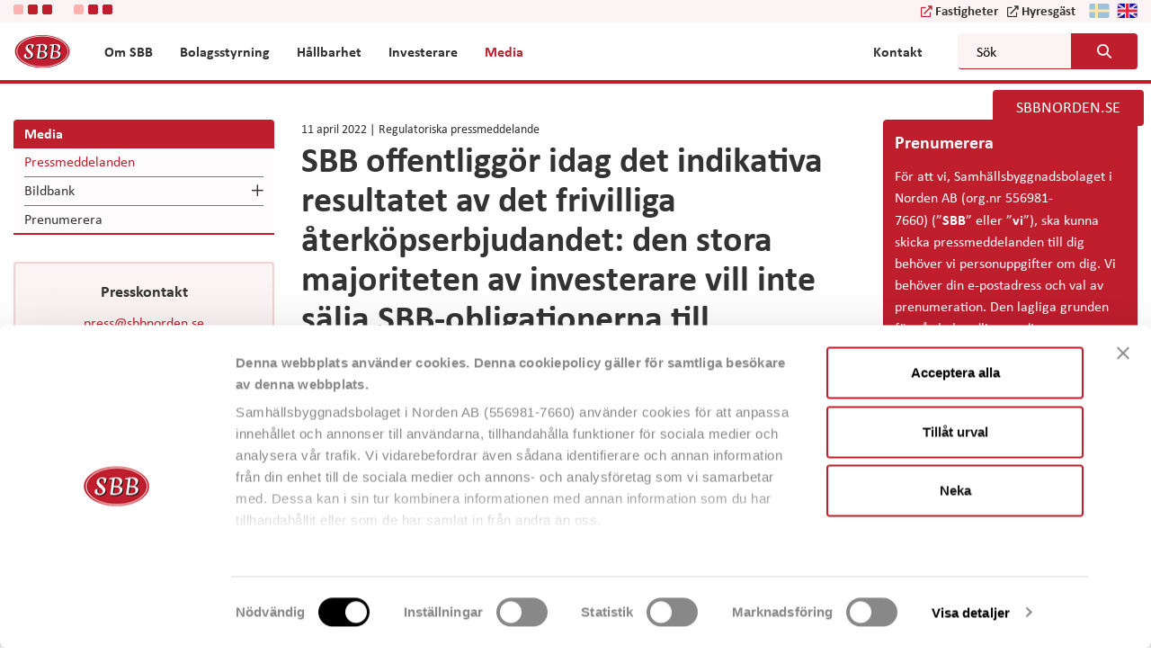

--- FILE ---
content_type: text/html; charset=UTF-8
request_url: https://corporate.sbbnorden.se/sv/sbb-offentliggor-idag-det-indikativa-resultatet-av-det-frivilliga-aterkopserbjudandet-den-stora-majoriteten-av-investerare-vill-inte-salja-sbb-obligationerna-till-kvoterade-priser/
body_size: 17606
content:

<!doctype html>
<html lang="sv-SE">
<head>
    <meta charset="utf-8">
    <meta http-equiv="x-ua-compatible" content="ie=edge">
    <meta name="viewport" content="width=device-width, initial-scale=1">
    <link rel="icon" href="https://corporate.sbbnorden.se/sv/wp-content/themes/sbb/dist/images/favicon.png">
    <link href="https://corporate.sbbnorden.se/sv/wp-content/themes/sbb/dist/images/apple-touch-icon.png" rel="apple-touch-icon">
    <!--[if IE]><link rel="shortcut icon" href="https://corporate.sbbnorden.se/sv/wp-content/themes/sbb/dist/images/favicon.ico"><![endif]-->
    <link rel="manifest" href="https://corporate.sbbnorden.se/sv/wp-content/themes/sbb/assets/images/site.webmanifest">
    <link rel="mask-icon" href="https://corporate.sbbnorden.se/sv/wp-content/themes/sbb/assets/images/favicon.png" color="#bf1e2d">
    <link rel="stylesheet" href="https://use.typekit.net/iid7btc.css">
    <meta name="msapplication-TileColor" content="#bf1e2d">
    <meta name="msapplication-TileImage" content="https://corporate.sbbnorden.se/sv/wp-content/themes/sbb/assets/images/mstile-150x150.png">
    <meta name="theme-color" content="#ffffff">
    <title>SBB offentliggör idag det indikativa resultatet av det frivilliga återköpserbjudandet: den stora majoriteten av investerare vill inte sälja SBB-obligationerna till kvoterade priser &#8211; SBB &#8211; Samhällsbyggnadsbolaget i Norden AB</title>
<meta name='robots' content='max-image-preview:large' />
	<style>img:is([sizes="auto" i], [sizes^="auto," i]) { contain-intrinsic-size: 3000px 1500px }</style>
	<script type="text/javascript">
/* <![CDATA[ */
window._wpemojiSettings = {"baseUrl":"https:\/\/s.w.org\/images\/core\/emoji\/16.0.1\/72x72\/","ext":".png","svgUrl":"https:\/\/s.w.org\/images\/core\/emoji\/16.0.1\/svg\/","svgExt":".svg","source":{"concatemoji":"https:\/\/corporate.sbbnorden.se\/sv\/wp-includes\/js\/wp-emoji-release.min.js?ver=6.8.3"}};
/*! This file is auto-generated */
!function(s,n){var o,i,e;function c(e){try{var t={supportTests:e,timestamp:(new Date).valueOf()};sessionStorage.setItem(o,JSON.stringify(t))}catch(e){}}function p(e,t,n){e.clearRect(0,0,e.canvas.width,e.canvas.height),e.fillText(t,0,0);var t=new Uint32Array(e.getImageData(0,0,e.canvas.width,e.canvas.height).data),a=(e.clearRect(0,0,e.canvas.width,e.canvas.height),e.fillText(n,0,0),new Uint32Array(e.getImageData(0,0,e.canvas.width,e.canvas.height).data));return t.every(function(e,t){return e===a[t]})}function u(e,t){e.clearRect(0,0,e.canvas.width,e.canvas.height),e.fillText(t,0,0);for(var n=e.getImageData(16,16,1,1),a=0;a<n.data.length;a++)if(0!==n.data[a])return!1;return!0}function f(e,t,n,a){switch(t){case"flag":return n(e,"\ud83c\udff3\ufe0f\u200d\u26a7\ufe0f","\ud83c\udff3\ufe0f\u200b\u26a7\ufe0f")?!1:!n(e,"\ud83c\udde8\ud83c\uddf6","\ud83c\udde8\u200b\ud83c\uddf6")&&!n(e,"\ud83c\udff4\udb40\udc67\udb40\udc62\udb40\udc65\udb40\udc6e\udb40\udc67\udb40\udc7f","\ud83c\udff4\u200b\udb40\udc67\u200b\udb40\udc62\u200b\udb40\udc65\u200b\udb40\udc6e\u200b\udb40\udc67\u200b\udb40\udc7f");case"emoji":return!a(e,"\ud83e\udedf")}return!1}function g(e,t,n,a){var r="undefined"!=typeof WorkerGlobalScope&&self instanceof WorkerGlobalScope?new OffscreenCanvas(300,150):s.createElement("canvas"),o=r.getContext("2d",{willReadFrequently:!0}),i=(o.textBaseline="top",o.font="600 32px Arial",{});return e.forEach(function(e){i[e]=t(o,e,n,a)}),i}function t(e){var t=s.createElement("script");t.src=e,t.defer=!0,s.head.appendChild(t)}"undefined"!=typeof Promise&&(o="wpEmojiSettingsSupports",i=["flag","emoji"],n.supports={everything:!0,everythingExceptFlag:!0},e=new Promise(function(e){s.addEventListener("DOMContentLoaded",e,{once:!0})}),new Promise(function(t){var n=function(){try{var e=JSON.parse(sessionStorage.getItem(o));if("object"==typeof e&&"number"==typeof e.timestamp&&(new Date).valueOf()<e.timestamp+604800&&"object"==typeof e.supportTests)return e.supportTests}catch(e){}return null}();if(!n){if("undefined"!=typeof Worker&&"undefined"!=typeof OffscreenCanvas&&"undefined"!=typeof URL&&URL.createObjectURL&&"undefined"!=typeof Blob)try{var e="postMessage("+g.toString()+"("+[JSON.stringify(i),f.toString(),p.toString(),u.toString()].join(",")+"));",a=new Blob([e],{type:"text/javascript"}),r=new Worker(URL.createObjectURL(a),{name:"wpTestEmojiSupports"});return void(r.onmessage=function(e){c(n=e.data),r.terminate(),t(n)})}catch(e){}c(n=g(i,f,p,u))}t(n)}).then(function(e){for(var t in e)n.supports[t]=e[t],n.supports.everything=n.supports.everything&&n.supports[t],"flag"!==t&&(n.supports.everythingExceptFlag=n.supports.everythingExceptFlag&&n.supports[t]);n.supports.everythingExceptFlag=n.supports.everythingExceptFlag&&!n.supports.flag,n.DOMReady=!1,n.readyCallback=function(){n.DOMReady=!0}}).then(function(){return e}).then(function(){var e;n.supports.everything||(n.readyCallback(),(e=n.source||{}).concatemoji?t(e.concatemoji):e.wpemoji&&e.twemoji&&(t(e.twemoji),t(e.wpemoji)))}))}((window,document),window._wpemojiSettings);
/* ]]> */
</script>
<style id='wp-emoji-styles-inline-css' type='text/css'>

	img.wp-smiley, img.emoji {
		display: inline !important;
		border: none !important;
		box-shadow: none !important;
		height: 1em !important;
		width: 1em !important;
		margin: 0 0.07em !important;
		vertical-align: -0.1em !important;
		background: none !important;
		padding: 0 !important;
	}
</style>
<link rel='stylesheet' id='wp-block-library-css' href='https://corporate.sbbnorden.se/sv/wp-includes/css/dist/block-library/style.min.css?ver=6.8.3' type='text/css' media='all' />
<style id='classic-theme-styles-inline-css' type='text/css'>
/*! This file is auto-generated */
.wp-block-button__link{color:#fff;background-color:#32373c;border-radius:9999px;box-shadow:none;text-decoration:none;padding:calc(.667em + 2px) calc(1.333em + 2px);font-size:1.125em}.wp-block-file__button{background:#32373c;color:#fff;text-decoration:none}
</style>
<style id='global-styles-inline-css' type='text/css'>
:root{--wp--preset--aspect-ratio--square: 1;--wp--preset--aspect-ratio--4-3: 4/3;--wp--preset--aspect-ratio--3-4: 3/4;--wp--preset--aspect-ratio--3-2: 3/2;--wp--preset--aspect-ratio--2-3: 2/3;--wp--preset--aspect-ratio--16-9: 16/9;--wp--preset--aspect-ratio--9-16: 9/16;--wp--preset--color--black: #000000;--wp--preset--color--cyan-bluish-gray: #abb8c3;--wp--preset--color--white: #ffffff;--wp--preset--color--pale-pink: #f78da7;--wp--preset--color--vivid-red: #cf2e2e;--wp--preset--color--luminous-vivid-orange: #ff6900;--wp--preset--color--luminous-vivid-amber: #fcb900;--wp--preset--color--light-green-cyan: #7bdcb5;--wp--preset--color--vivid-green-cyan: #00d084;--wp--preset--color--pale-cyan-blue: #8ed1fc;--wp--preset--color--vivid-cyan-blue: #0693e3;--wp--preset--color--vivid-purple: #9b51e0;--wp--preset--gradient--vivid-cyan-blue-to-vivid-purple: linear-gradient(135deg,rgba(6,147,227,1) 0%,rgb(155,81,224) 100%);--wp--preset--gradient--light-green-cyan-to-vivid-green-cyan: linear-gradient(135deg,rgb(122,220,180) 0%,rgb(0,208,130) 100%);--wp--preset--gradient--luminous-vivid-amber-to-luminous-vivid-orange: linear-gradient(135deg,rgba(252,185,0,1) 0%,rgba(255,105,0,1) 100%);--wp--preset--gradient--luminous-vivid-orange-to-vivid-red: linear-gradient(135deg,rgba(255,105,0,1) 0%,rgb(207,46,46) 100%);--wp--preset--gradient--very-light-gray-to-cyan-bluish-gray: linear-gradient(135deg,rgb(238,238,238) 0%,rgb(169,184,195) 100%);--wp--preset--gradient--cool-to-warm-spectrum: linear-gradient(135deg,rgb(74,234,220) 0%,rgb(151,120,209) 20%,rgb(207,42,186) 40%,rgb(238,44,130) 60%,rgb(251,105,98) 80%,rgb(254,248,76) 100%);--wp--preset--gradient--blush-light-purple: linear-gradient(135deg,rgb(255,206,236) 0%,rgb(152,150,240) 100%);--wp--preset--gradient--blush-bordeaux: linear-gradient(135deg,rgb(254,205,165) 0%,rgb(254,45,45) 50%,rgb(107,0,62) 100%);--wp--preset--gradient--luminous-dusk: linear-gradient(135deg,rgb(255,203,112) 0%,rgb(199,81,192) 50%,rgb(65,88,208) 100%);--wp--preset--gradient--pale-ocean: linear-gradient(135deg,rgb(255,245,203) 0%,rgb(182,227,212) 50%,rgb(51,167,181) 100%);--wp--preset--gradient--electric-grass: linear-gradient(135deg,rgb(202,248,128) 0%,rgb(113,206,126) 100%);--wp--preset--gradient--midnight: linear-gradient(135deg,rgb(2,3,129) 0%,rgb(40,116,252) 100%);--wp--preset--font-size--small: 13px;--wp--preset--font-size--medium: 20px;--wp--preset--font-size--large: 36px;--wp--preset--font-size--x-large: 42px;--wp--preset--spacing--20: 0.44rem;--wp--preset--spacing--30: 0.67rem;--wp--preset--spacing--40: 1rem;--wp--preset--spacing--50: 1.5rem;--wp--preset--spacing--60: 2.25rem;--wp--preset--spacing--70: 3.38rem;--wp--preset--spacing--80: 5.06rem;--wp--preset--shadow--natural: 6px 6px 9px rgba(0, 0, 0, 0.2);--wp--preset--shadow--deep: 12px 12px 50px rgba(0, 0, 0, 0.4);--wp--preset--shadow--sharp: 6px 6px 0px rgba(0, 0, 0, 0.2);--wp--preset--shadow--outlined: 6px 6px 0px -3px rgba(255, 255, 255, 1), 6px 6px rgba(0, 0, 0, 1);--wp--preset--shadow--crisp: 6px 6px 0px rgba(0, 0, 0, 1);}:where(.is-layout-flex){gap: 0.5em;}:where(.is-layout-grid){gap: 0.5em;}body .is-layout-flex{display: flex;}.is-layout-flex{flex-wrap: wrap;align-items: center;}.is-layout-flex > :is(*, div){margin: 0;}body .is-layout-grid{display: grid;}.is-layout-grid > :is(*, div){margin: 0;}:where(.wp-block-columns.is-layout-flex){gap: 2em;}:where(.wp-block-columns.is-layout-grid){gap: 2em;}:where(.wp-block-post-template.is-layout-flex){gap: 1.25em;}:where(.wp-block-post-template.is-layout-grid){gap: 1.25em;}.has-black-color{color: var(--wp--preset--color--black) !important;}.has-cyan-bluish-gray-color{color: var(--wp--preset--color--cyan-bluish-gray) !important;}.has-white-color{color: var(--wp--preset--color--white) !important;}.has-pale-pink-color{color: var(--wp--preset--color--pale-pink) !important;}.has-vivid-red-color{color: var(--wp--preset--color--vivid-red) !important;}.has-luminous-vivid-orange-color{color: var(--wp--preset--color--luminous-vivid-orange) !important;}.has-luminous-vivid-amber-color{color: var(--wp--preset--color--luminous-vivid-amber) !important;}.has-light-green-cyan-color{color: var(--wp--preset--color--light-green-cyan) !important;}.has-vivid-green-cyan-color{color: var(--wp--preset--color--vivid-green-cyan) !important;}.has-pale-cyan-blue-color{color: var(--wp--preset--color--pale-cyan-blue) !important;}.has-vivid-cyan-blue-color{color: var(--wp--preset--color--vivid-cyan-blue) !important;}.has-vivid-purple-color{color: var(--wp--preset--color--vivid-purple) !important;}.has-black-background-color{background-color: var(--wp--preset--color--black) !important;}.has-cyan-bluish-gray-background-color{background-color: var(--wp--preset--color--cyan-bluish-gray) !important;}.has-white-background-color{background-color: var(--wp--preset--color--white) !important;}.has-pale-pink-background-color{background-color: var(--wp--preset--color--pale-pink) !important;}.has-vivid-red-background-color{background-color: var(--wp--preset--color--vivid-red) !important;}.has-luminous-vivid-orange-background-color{background-color: var(--wp--preset--color--luminous-vivid-orange) !important;}.has-luminous-vivid-amber-background-color{background-color: var(--wp--preset--color--luminous-vivid-amber) !important;}.has-light-green-cyan-background-color{background-color: var(--wp--preset--color--light-green-cyan) !important;}.has-vivid-green-cyan-background-color{background-color: var(--wp--preset--color--vivid-green-cyan) !important;}.has-pale-cyan-blue-background-color{background-color: var(--wp--preset--color--pale-cyan-blue) !important;}.has-vivid-cyan-blue-background-color{background-color: var(--wp--preset--color--vivid-cyan-blue) !important;}.has-vivid-purple-background-color{background-color: var(--wp--preset--color--vivid-purple) !important;}.has-black-border-color{border-color: var(--wp--preset--color--black) !important;}.has-cyan-bluish-gray-border-color{border-color: var(--wp--preset--color--cyan-bluish-gray) !important;}.has-white-border-color{border-color: var(--wp--preset--color--white) !important;}.has-pale-pink-border-color{border-color: var(--wp--preset--color--pale-pink) !important;}.has-vivid-red-border-color{border-color: var(--wp--preset--color--vivid-red) !important;}.has-luminous-vivid-orange-border-color{border-color: var(--wp--preset--color--luminous-vivid-orange) !important;}.has-luminous-vivid-amber-border-color{border-color: var(--wp--preset--color--luminous-vivid-amber) !important;}.has-light-green-cyan-border-color{border-color: var(--wp--preset--color--light-green-cyan) !important;}.has-vivid-green-cyan-border-color{border-color: var(--wp--preset--color--vivid-green-cyan) !important;}.has-pale-cyan-blue-border-color{border-color: var(--wp--preset--color--pale-cyan-blue) !important;}.has-vivid-cyan-blue-border-color{border-color: var(--wp--preset--color--vivid-cyan-blue) !important;}.has-vivid-purple-border-color{border-color: var(--wp--preset--color--vivid-purple) !important;}.has-vivid-cyan-blue-to-vivid-purple-gradient-background{background: var(--wp--preset--gradient--vivid-cyan-blue-to-vivid-purple) !important;}.has-light-green-cyan-to-vivid-green-cyan-gradient-background{background: var(--wp--preset--gradient--light-green-cyan-to-vivid-green-cyan) !important;}.has-luminous-vivid-amber-to-luminous-vivid-orange-gradient-background{background: var(--wp--preset--gradient--luminous-vivid-amber-to-luminous-vivid-orange) !important;}.has-luminous-vivid-orange-to-vivid-red-gradient-background{background: var(--wp--preset--gradient--luminous-vivid-orange-to-vivid-red) !important;}.has-very-light-gray-to-cyan-bluish-gray-gradient-background{background: var(--wp--preset--gradient--very-light-gray-to-cyan-bluish-gray) !important;}.has-cool-to-warm-spectrum-gradient-background{background: var(--wp--preset--gradient--cool-to-warm-spectrum) !important;}.has-blush-light-purple-gradient-background{background: var(--wp--preset--gradient--blush-light-purple) !important;}.has-blush-bordeaux-gradient-background{background: var(--wp--preset--gradient--blush-bordeaux) !important;}.has-luminous-dusk-gradient-background{background: var(--wp--preset--gradient--luminous-dusk) !important;}.has-pale-ocean-gradient-background{background: var(--wp--preset--gradient--pale-ocean) !important;}.has-electric-grass-gradient-background{background: var(--wp--preset--gradient--electric-grass) !important;}.has-midnight-gradient-background{background: var(--wp--preset--gradient--midnight) !important;}.has-small-font-size{font-size: var(--wp--preset--font-size--small) !important;}.has-medium-font-size{font-size: var(--wp--preset--font-size--medium) !important;}.has-large-font-size{font-size: var(--wp--preset--font-size--large) !important;}.has-x-large-font-size{font-size: var(--wp--preset--font-size--x-large) !important;}
:where(.wp-block-post-template.is-layout-flex){gap: 1.25em;}:where(.wp-block-post-template.is-layout-grid){gap: 1.25em;}
:where(.wp-block-columns.is-layout-flex){gap: 2em;}:where(.wp-block-columns.is-layout-grid){gap: 2em;}
:root :where(.wp-block-pullquote){font-size: 1.5em;line-height: 1.6;}
</style>
<link rel='stylesheet' id='cpsh-shortcodes-css' href='https://corporate.sbbnorden.se/sv/wp-content/plugins/column-shortcodes//assets/css/shortcodes.css?ver=1.0.1' type='text/css' media='all' />
<link rel='stylesheet' id='cryptx-styles-css' href='https://corporate.sbbnorden.se/sv/wp-content/plugins/cryptx/css/cryptx.css?ver=4.0.4' type='text/css' media='all' />
<link rel='stylesheet' id='sage/css-css' href='https://corporate.sbbnorden.se/sv/wp-content/themes/sbb/dist/styles/main-451e41179e.css' type='text/css' media='all' />
<script type="text/javascript" src="https://corporate.sbbnorden.se/sv/wp-includes/js/jquery/jquery.min.js?ver=3.7.1" id="jquery-core-js"></script>
<script type="text/javascript" src="https://corporate.sbbnorden.se/sv/wp-includes/js/jquery/jquery-migrate.min.js?ver=3.4.1" id="jquery-migrate-js"></script>
<script type="text/javascript" src="https://corporate.sbbnorden.se/sv/wp-content/themes/sbb/boxes/box-cookie-disclaimer/js/cookie-dismiss.js?v=1&amp;ver=6.8.3" id="cookie_dismiss-js"></script>
<script type="text/javascript" src="https://corporate.sbbnorden.se/sv/wp-content/themes/sbb/boxes/box-sbb/js/popup-dismiss.js?v=1&amp;ver=6.8.3" id="popup_dismiss-js"></script>
<script type="text/javascript" id="cryptx-js-js-extra">
/* <![CDATA[ */
var cryptxConfig = {"iterations":"10000","keyLength":"32","ivLength":"16","saltLength":"16","cipher":"aes-256-gcm"};
/* ]]> */
</script>
<script type="text/javascript" src="https://corporate.sbbnorden.se/sv/wp-content/plugins/cryptx/js/cryptx.min.js?ver=4.0.4" id="cryptx-js-js"></script>
<link rel="canonical" href="https://corporate.sbbnorden.se/sv/sbb-offentliggor-idag-det-indikativa-resultatet-av-det-frivilliga-aterkopserbjudandet-den-stora-majoriteten-av-investerare-vill-inte-salja-sbb-obligationerna-till-kvoterade-priser/" />
<link rel='shortlink' href='https://corporate.sbbnorden.se/sv/?p=4654' />
<style>
    body #cpt_info_box{
      display:none!important;
    }
    body #wpadminbar #wp-admin-bar-wp-logo .ab-item .ab-icon:before{
      content: ""!important;
      background: url(https://corporate.sbbnorden.se/sv/wp-content/plugins/eklips-admin-lang-switcher/eklips.png);
      display: block;
      background-size: 21px;
      width: 21px;
      height: 21px;
    }
    body #wpadminbar #wp-admin-bar-site-name .ab-item:before{
      content: ""!important;
      background: url(https://corporate.sbbnorden.se/sv/wp-content/plugins/eklips-admin-lang-switcher/flags/sv.gif) !important;
      display: block;
      background-size: 16px 11px;
      width: 16px;
      height: 3px;
      margin-top: 8px;
    }

    @media only screen and (max-width: 782px) and (min-width: 600px){
      .wp-admin #wpadminbar #wp-admin-bar-wp-logo .ab-item .ab-icon:before{
        width: 30px;
        height: 30px;
        top: 8px;
        left: 10px;
        background-size: 30px;
      }
      body #wpadminbar #wp-admin-bar-site-name .ab-item:before{
        content: "\f102";
        top: 6px;
        left: 7px;
        background: none!important;
        width: auto;
        height: auto;
        margin-top: 0;
      }
    }

    @media only screen and (max-width: 599px){
      body #wpadminbar #wp-admin-bar-site-name .ab-item:before{
        content: "\f102";
        top: 6px;
        left: 7px;
        background: none!important;
        width: auto;
        height: auto;
        margin-top: 0;
      }
    }

    body .field_type-post_object select{
      width: 100%!important;
    }

    img.blavatar { display: none;}
    #wpadminbar .quicklinks li div.blavatar {display:none;}
    </style><meta name="description" content="EJ FÖR DISTRIBUTION I, TILL ELLER TILL NÅGON PERSON NÄRVARANDE ELLER BOENDE I USA, DESS TERRITORIER OCH PROVINSER (INKLUSIVE PUERTO RICO, THE U.S...." />
<meta property="og:title" content="SBB offentliggör idag det indikativa resultatet av det frivilliga återköpserbjudandet: den stora majoriteten av investerare vill inte sälja SBB-obligationerna till kvoterade priser - SBB - Samhällsbyggnadsbolaget i Norden AB">
<meta property="og:description" content="EJ FÖR DISTRIBUTION I, TILL ELLER TILL NÅGON PERSON NÄRVARANDE ELLER BOENDE I USA, DESS TERRITORIER OCH PROVINSER (INKLUSIVE PUERTO RICO, THE U.S...." />
<meta property="og:image" content="https://corporate.sbbnorden.se/sv/wp-content/uploads/sites/3/2020/06/sbb-og-image-v2.jpg">
<meta property="og:type" content="website" />
<meta property="og:site_name" content="SBB - Samhällsbyggnadsbolaget i Norden AB" />
<meta property="og:url" content="https://corporate.sbbnorden.se/sv/sbb-offentliggor-idag-det-indikativa-resultatet-av-det-frivilliga-aterkopserbjudandet-den-stora-majoriteten-av-investerare-vill-inte-salja-sbb-obligationerna-till-kvoterade-priser" />
<meta name="twitter:card" content="summary_large_image">
<meta name="twitter:site" content="@">
<meta name="twitter:title" content="SBB offentliggör idag det indikativa resultatet av det frivilliga återköpserbjudandet: den stora majoriteten av investerare vill inte sälja SBB-obligationerna till kvoterade priser - SBB - Samhällsbyggnadsbolaget i Norden AB">
<meta name="twitter:description" content="EJ FÖR DISTRIBUTION I, TILL ELLER TILL NÅGON PERSON NÄRVARANDE ELLER BOENDE I USA, DESS TERRITORIER OCH PROVINSER (INKLUSIVE PUERTO RICO, THE U.S....">
<meta name="twitter:image" content="https://corporate.sbbnorden.se/sv/wp-content/uploads/sites/3/2020/06/sbb-og-image-v2.jpg">
     <style>
     #wpadminbar #wp-admin-bar-edaf_tables>.ab-item:before{
     	    content: '\f107';
     	    top: 2px;
     }
     </style>
<script>
          var ajaxurl = "https://corporate.sbbnorden.se/sv/wp-admin/admin-ajax.php";
        </script><style type="text/css">.recentcomments a{display:inline !important;padding:0 !important;margin:0 !important;}</style>        <script id="Cookiebot" data-culture="SV" src="https://consent.cookiebot.eu/uc.js" data-cbid="383c2a09-e42e-4c06-b9f5-3e9a561a73f3" type="text/javascript" data-blockingmode="auto"></script>            <!-- Google Tag Manager -->
    <script>(function(w,d,s,l,i){w[l]=w[l]||[];w[l].push({'gtm.start':
            new Date().getTime(),event:'gtm.js'});var f=d.getElementsByTagName(s)[0],
          j=d.createElement(s),dl=l!='dataLayer'?'&l='+l:'';j.async=true;j.src=
          'https://www.googletagmanager.com/gtm.js?id='+i+dl;f.parentNode.insertBefore(j,f);
      })(window,document,'script','dataLayer','GTM-P4BW8SG');</script>
    <!-- End Google Tag Manager -->
        <meta name="google-site-verification" content="7APgZgjWUXjxgN6m-WjZNmFCDxwDaV_rvv5Mh-m6Jvg" />
</head>
<body class="wp-singular post-template-default single single-post postid-4654 single-format-standard wp-theme-sbb no-special have-social-module no-slider no-hero have-sidebar-right have-sidebar-left no-top-image">
<!--[if IE]>
<div class="alert alert-warning">
    You are using an <strong>outdated</strong> browser. Please <a href="http://browsehappy.com/">upgrade your
    browser</a> to improve your experience.</div>
<![endif]-->
    <!-- Google Tag Manager (noscript) -->
    <noscript><iframe src="https://www.googletagmanager.com/ns.html?id=GTM-P4BW8SG"
                      height="0" width="0" style="display:none;visibility:hidden"></iframe></noscript>
    <!-- End Google Tag Manager (noscript) -->
    <header class="header">
    <div class="header-top">
        <div class="container">
            <div class="header-lang-select">
                <section class="eda-module eda-module-type-container shareticker-container background-default ">
        <div class="eda-module-bg-wrap no-image">
        <div class="eda-module-content">
                                    <section class="eda-module eda-module-type-shareticker-mfn background-default ">
        <div class="eda-module-bg-wrap no-image">
        <div class="eda-module-content">
                        
<div class="module-bg-wrap">
    <div class="module-content">
        <div class="container">
            <div id="target-ticker-small-17" class="target-ticker-mfn target-ticker-small ticker-type-B" data-size="small">
                <span class="price share-price-container share-price-container-17">
                <span class="top_share_img">
                    <img src="https://corporate.sbbnorden.se/sv/wp-content/themes/sbb/dist/images/loader-1.gif" alt="Loading.." />
                </span>
            </span>
            </div>
        </div>
        <script>
            const handleShareTickersMFN17 = () => {
                const shareTickerMFN = document.querySelector('.target-ticker-mfn.target-ticker-small.ticker-type-B');
                const shareTickerSize = shareTickerMFN.dataset.size;
                let baseUrl = "https://corporate.sbbnorden.se/sv";
                let tickerType = "B";
                let tickerLinkType = tickerType === 'B' ? '' : '-d';
                let fetchLink = baseUrl + '/wp-json/mfn/shareticker' + tickerLinkType;
                let tickerLink = "https://corporate.sbbnorden.se/sv/aktiekursinformation/";
                let tickerLinkText =  "Ticker type " + tickerType + " link text - " + "";

                fetch(fetchLink).then(res => {
                    return res.json();
                }).then(data => {
                    outputHtml(data);
                });

                const outputHtml = data => {
                    // Small shareticker
                    if (!data.error && shareTickerSize === 'small') {
                        const thisTicker = data.stocks[0];
                        const tickerName = thisTicker.stockSymbol;
                        const deltaTodaySign = thisTicker.deltaToday > 0 ? 'up' : 'down';
                        const tickerDeltaInPercent = parseFloat(thisTicker.deltaToday.toFixed(2));
                        const tickerLatestPrice = parseFloat(thisTicker.latestPrice.toFixed(2));
                        shareTickerMFN.innerHTML = `
                        <div class="share-price ${deltaTodaySign}">
                            <a href="${tickerLink}" aria-label="${tickerLinkText}">
                                <span class="ticker-prefix">${tickerName}</span>
                                <span class="share-change-percent ${deltaTodaySign}">${tickerDeltaInPercent}%</span>
                                <span class="price share-price-container">${tickerLatestPrice} SEK</span>
                            </a>
                        </div>
                        `;
                    }
                }
            }
            document.addEventListener("DOMContentLoaded", function () {
                handleShareTickersMFN17()
            });
        </script>
    </div>
</div>
        </div>
    </div>
</section>        <section class="eda-module eda-module-type-shareticker-mfn background-default ">
        <div class="eda-module-bg-wrap no-image">
        <div class="eda-module-content">
                        
<div class="module-bg-wrap">
    <div class="module-content">
        <div class="container">
            <div id="target-ticker-small-8138" class="target-ticker-mfn target-ticker-small ticker-type-D" data-size="small">
                <span class="price share-price-container share-price-container-8138">
                <span class="top_share_img">
                    <img src="https://corporate.sbbnorden.se/sv/wp-content/themes/sbb/dist/images/loader-1.gif" alt="Loading.." />
                </span>
            </span>
            </div>
        </div>
        <script>
            const handleShareTickersMFN8138 = () => {
                const shareTickerMFN = document.querySelector('.target-ticker-mfn.target-ticker-small.ticker-type-D');
                const shareTickerSize = shareTickerMFN.dataset.size;
                let baseUrl = "https://corporate.sbbnorden.se/sv";
                let tickerType = "D";
                let tickerLinkType = tickerType === 'B' ? '' : '-d';
                let fetchLink = baseUrl + '/wp-json/mfn/shareticker' + tickerLinkType;
                let tickerLink = "https://corporate.sbbnorden.se/sv/aktiekursinformation/";
                let tickerLinkText =  "Ticker type " + tickerType + " link text - " + "";

                fetch(fetchLink).then(res => {
                    return res.json();
                }).then(data => {
                    outputHtml(data);
                });

                const outputHtml = data => {
                    // Small shareticker
                    if (!data.error && shareTickerSize === 'small') {
                        const thisTicker = data.stocks[0];
                        const tickerName = thisTicker.stockSymbol;
                        const deltaTodaySign = thisTicker.deltaToday > 0 ? 'up' : 'down';
                        const tickerDeltaInPercent = parseFloat(thisTicker.deltaToday.toFixed(2));
                        const tickerLatestPrice = parseFloat(thisTicker.latestPrice.toFixed(2));
                        shareTickerMFN.innerHTML = `
                        <div class="share-price ${deltaTodaySign}">
                            <a href="${tickerLink}" aria-label="${tickerLinkText}">
                                <span class="ticker-prefix">${tickerName}</span>
                                <span class="share-change-percent ${deltaTodaySign}">${tickerDeltaInPercent}%</span>
                                <span class="price share-price-container">${tickerLatestPrice} SEK</span>
                            </a>
                        </div>
                        `;
                    }
                }
            }
            document.addEventListener("DOMContentLoaded", function () {
                handleShareTickersMFN8138()
            });
        </script>
    </div>
</div>
        </div>
    </div>
</section>        </div>
    </div>
</section>                <div class="language-container">
                    
    <ul>
<!--        <li class="lang-finnish"><a href="--><!--">-->
<!--                <img src="--><!--/assets/images/fi.svg"-->
<!--                     alt="--><!-- logo" width="23" height="16"/>-->
<!--            </a>-->
<!--        </li>-->
        <li class="lang-svenska active"><a>
                <img src="https://corporate.sbbnorden.se/sv/wp-content/themes/sbb/assets/images/sv.svg"
                     alt="SBB - Samhällsbyggnadsbolaget i Norden AB logo" width="23" height="16"/>
            </a>
        </li>
        <li class="lang-english"><a href="https://corporate.sbbnorden.se/en/section/investors/press-releases/">
                <img src="https://corporate.sbbnorden.se/sv/wp-content/themes/sbb/assets/images/en.svg"
                     alt="SBB - Samhällsbyggnadsbolaget i Norden AB logo" width="23" height="16"/>
            </a>
        </li>
    </ul>
                </div>
                <div class="header-links">
                    <div class="links-container">
                                                <a class="header-btn" href="https://sbbnorden.se/sv/fastigheter/" target="_blank">Fastigheter</a>
                                                                        <a class="header-btn corp-btn" href="https://sbbnorden.se/sv/" target="_blank">Hyresgäst</a>
                                            </div>
                </div>
            </div>
        </div>
    </div>
    <div class="container">

        <div id="logo" class="logo">
            <a href="https://corporate.sbbnorden.se/sv" rel="nofollow">
                <img src="https://corporate.sbbnorden.se/sv/wp-content/themes/sbb/assets/images/logoo.png"
                     alt="SBB - Samhällsbyggnadsbolaget i Norden AB logo" width="64" height="40"/>
            </a>
        </div>

        <div class="header-mobile">
            <button type="button" name="button" id="mobile-menu-btn" aria-haspopup="menu" class="hidden-lg"
                    aria-label="Mobile menu" aria-expanded="false">
                <span></span>
            </button>
        </div>

        <div class="header-nav">

            <div class="navigation-container">

                <nav class="nav-primary rwd-hide">
                    
        <ul id="menu-top-navigation" class="nav main-nav megamenu-container">

            
        
            <li class="megamenu-item menu-item menu-item-type-taxonomy menu-item-object-category menu-item-0 main-menu-item menu-item-depth-0  has-submenu has-columns">
                                    <a class="main-menu-link menu-link have-link"
                                             href="https://corporate.sbbnorden.se/sv/section/om-sbb/"><span>Om SBB</span>                    </a>
                    
                        
                    
                    <span class="expander"></span>
                    <div class="sub_dropdown_wrap no-module">
                        <div class="sub_dropdown_wrapper">


                            
                            <div class="sub-menu-container">
                                <ul class="clearfix row items-container sub_dropdown" data-mh="menu-item">
                                    <li class="menu-item-description"></li>
                                                                        <li class="mega_columns col-1 column-container"
                                        data-mh="column-divider">

                                        <div class="sub-menu-title">                    <a class="main-menu-link menu-link have-link"
                                             href="https://corporate.sbbnorden.se/sv/section/om-sbb/"><span>Om SBB</span>                    </a>
                    
        </div>

                                    </li>
                                    
                                        <li class="mega_columns col-2 column-container col-xs-12 col-sm-3 col-lg-3"
                                            data-mh="column-divider">
                                            
        
        <div class="menu-item menu-item-column menu-item-depth-0 menu-item-type-post menu-item-object-post menu-item--1 0">

                                <a class="menu-link have-link"
                                             href="https://corporate.sbbnorden.se/sv/sbb-i-korthet/"><span>SBB i korthet</span>                    </a>
                    
        
            
        </div>

    
        <div class="menu-item menu-item-column menu-item-depth-0 menu-item-type-post menu-item-object-post menu-item-1 0">

                                <a class="menu-link have-link"
                                             href="https://corporate.sbbnorden.se/sv/vd-leiv-synnes-har-ordet/"><span>VD Leiv Synnes har ordet</span>                    </a>
                    
        
            
        </div>

    
        
                                        </li>
                                    
                                        <li class="mega_columns col-3 column-container col-xs-12 col-sm-3 col-lg-3"
                                            data-mh="column-divider">
                                            
        
        <div class="menu-item menu-item-column menu-item-depth-0 menu-item-type-post menu-item-object-post menu-item--1 0">

                                <a class="menu-link have-link"
                                             href="https://corporate.sbbnorden.se/sv/affarside/"><span>Affärsidé</span>                    </a>
                    
        
            
        </div>

    
        <div class="menu-item menu-item-column menu-item-depth-0 menu-item-type-post menu-item-object-post menu-item-1 0">

                                <a class="menu-link have-link"
                                             href="https://corporate.sbbnorden.se/sv/affarsmodell/"><span>Affärsmodell</span>                    </a>
                    
        
            
        </div>

    
        
                                        </li>
                                    
                                        <li class="mega_columns col-4 column-container col-xs-12 col-sm-3 col-lg-3"
                                            data-mh="column-divider">
                                            
        
        <div class="menu-item menu-item-column menu-item-depth-0 menu-item-type-post menu-item-object-post menu-item--1 has_subitems 0">

                                <a class="menu-link have-link"
                                             href="https://corporate.sbbnorden.se/sv/verksamhet-och-organisation/"><span>Verksamhet och organisation</span>                    </a>
                    
                    <span class="expander"></span>
        
                            
        
        <div class="menu-item menu-item-column menu-item-depth-1 menu-item-type-post menu-item-object-post menu-item-1 1">

                                <a class="menu-link have-link"
                                             href="https://corporate.sbbnorden.se/sv/styrelse-bolagsstyrning/"><span>Styrelse</span>                    </a>
                    
        
            
        </div>

    
        <div class="menu-item menu-item-column menu-item-depth-1 menu-item-type-post menu-item-object-post menu-item-2 1">

                                <a class="menu-link have-link"
                                             href="https://corporate.sbbnorden.se/sv/ledning-bolagsstyrning/"><span>Ledning</span>                    </a>
                    
        
            
        </div>

    
                    
        </div>

    
        <div class="menu-item menu-item-column menu-item-depth-0 menu-item-type-post menu-item-object-post menu-item-3 has_subitems 0">

                                <a class="menu-link have-link"
                                             href="https://corporate.sbbnorden.se/sv/fastigheter/"><span>Fastigheter</span>                    </a>
                    
                    <span class="expander"></span>
        
                            
        
        <div class="menu-item menu-item-column menu-item-depth-1 menu-item-type-post menu-item-object-post menu-item-4 1">

                                <a class="menu-link have-link"
                                             href="https://corporate.sbbnorden.se/sv/fastighetsbestand/"><span>Fastighetsbestånd</span>                    </a>
                    
        
            
        </div>

    
        <div class="menu-item menu-item-column menu-item-depth-1 menu-item-type-post menu-item-object-post menu-item-5 1">

                                <a class="menu-link have-link"
                                             href="https://corporate.sbbnorden.se/sv/fastighetsutveckling/"><span>Fastighetsutveckling</span>                    </a>
                    
        
            
        </div>

    
                    
        </div>

    
        
                                        </li>
                                    
                                        <li class="mega_columns col-5 column-container col-xs-12 col-sm-3 col-lg-3"
                                            data-mh="column-divider">
                                            
        
        <div class="menu-item menu-item-column menu-item-depth-0 menu-item-type-custom menu-item-object-custom menu-item--1 0">

                                <a target="_blank" class="menu-link have-link"
                                             href="https://jobbahososs.sbbnorden.se/"><span>Karriär</span>                    </a>
                    
        
            
        </div>

    
        
                                        </li>
                                                                    </ul>
                            </div>
                        </div>
                    </div>
                            </li>
        
            <li class="megamenu-item menu-item menu-item-type-taxonomy menu-item-object-category menu-item-1 main-menu-item menu-item-depth-0  has-submenu has-columns">
                                    <a class="main-menu-link menu-link have-link"
                                             href="https://corporate.sbbnorden.se/sv/section/bolagsstyrning/"><span>Bolagsstyrning</span>                    </a>
                    
                        
                    
                    <span class="expander"></span>
                    <div class="sub_dropdown_wrap no-module">
                        <div class="sub_dropdown_wrapper">


                            
                            <div class="sub-menu-container">
                                <ul class="clearfix row items-container sub_dropdown" data-mh="menu-item">
                                    <li class="menu-item-description"></li>
                                                                        <li class="mega_columns col-1 column-container"
                                        data-mh="column-divider">

                                        <div class="sub-menu-title">                    <a class="main-menu-link menu-link have-link"
                                             href="https://corporate.sbbnorden.se/sv/section/bolagsstyrning/"><span>Bolagsstyrning</span>                    </a>
                    
        </div>

                                    </li>
                                    
                                        <li class="mega_columns col-2 column-container col-xs-12 col-sm-3 col-lg-3"
                                            data-mh="column-divider">
                                            
        
        <div class="menu-item menu-item-column menu-item-depth-0 menu-item-type-post menu-item-object-post menu-item--1 0">

                                <a class="menu-link have-link"
                                             href="https://corporate.sbbnorden.se/sv/bolagsstyrning/"><span>Bolagsstyrning</span>                    </a>
                    
        
            
        </div>

    
        <div class="menu-item menu-item-column menu-item-depth-0 menu-item-type-post menu-item-object-post menu-item-1 0">

                                <a class="menu-link have-link"
                                             href="https://corporate.sbbnorden.se/sv/bolagsstyrningsrapporter/"><span>Bolagsstyrningsrapporter</span>                    </a>
                    
        
            
        </div>

    
        
                                        </li>
                                    
                                        <li class="mega_columns col-3 column-container col-xs-12 col-sm-3 col-lg-3"
                                            data-mh="column-divider">
                                            
        
        <div class="menu-item menu-item-column menu-item-depth-0 menu-item-type-post menu-item-object-post menu-item--1 has_subitems 0">

                                <a class="menu-link have-link"
                                             href="https://corporate.sbbnorden.se/sv/bolagsstamma/"><span>Bolagsstämma</span>                    </a>
                    
                    <span class="expander"></span>
        
                            
        
        <div class="menu-item menu-item-column menu-item-depth-1 menu-item-type-taxonomy menu-item-object-category menu-item-1 1">

                                <a class="menu-link have-link"
                                             href="https://corporate.sbbnorden.se/sv/section/bolagsstyrning/bolagsstammor/"><span>Bolagsstämmor</span>                    </a>
                    
        
            
        </div>

    
                    
        </div>

    
        <div class="menu-item menu-item-column menu-item-depth-0 menu-item-type-post menu-item-object-post menu-item-2 0">

                                <a class="menu-link have-link"
                                             href="https://corporate.sbbnorden.se/sv/valberedning/"><span>Valberedning</span>                    </a>
                    
        
            
        </div>

    
        
                                        </li>
                                    
                                        <li class="mega_columns col-4 column-container col-xs-12 col-sm-3 col-lg-3"
                                            data-mh="column-divider">
                                            
        
        <div class="menu-item menu-item-column menu-item-depth-0 menu-item-type-post menu-item-object-post menu-item--1 has_subitems 0">

                                <a class="menu-link have-link"
                                             href="https://corporate.sbbnorden.se/sv/styrelse-bolagsstyrning/"><span>Styrelse</span>                    </a>
                    
                    <span class="expander"></span>
        
                            
        
        <div class="menu-item menu-item-column menu-item-depth-1 menu-item-type-post menu-item-object-post menu-item-1 1">

                                <a class="menu-link have-link"
                                             href="https://corporate.sbbnorden.se/sv/revisionsutskott/"><span>Revisionsutskott</span>                    </a>
                    
        
            
        </div>

    
        <div class="menu-item menu-item-column menu-item-depth-1 menu-item-type-post menu-item-object-post menu-item-2 1">

                                <a class="menu-link have-link"
                                             href="https://corporate.sbbnorden.se/sv/ersattningsutskott/"><span>Ersättningsutskott</span>                    </a>
                    
        
            
        </div>

    
        <div class="menu-item menu-item-column menu-item-depth-1 menu-item-type-post menu-item-object-post menu-item-3 1">

                                <a class="menu-link have-link"
                                             href="https://corporate.sbbnorden.se/sv/hallbarhetsutskott/"><span>Hållbarhetsutskott</span>                    </a>
                    
        
            
        </div>

    
                    
        </div>

    
        <div class="menu-item menu-item-column menu-item-depth-0 menu-item-type-post menu-item-object-post menu-item-4 0">

                                <a class="menu-link have-link"
                                             href="https://corporate.sbbnorden.se/sv/ledning-bolagsstyrning/"><span>Ledning</span>                    </a>
                    
        
            
        </div>

    
        
                                        </li>
                                    
                                        <li class="mega_columns col-5 column-container col-xs-12 col-sm-3 col-lg-3"
                                            data-mh="column-divider">
                                            
        
        <div class="menu-item menu-item-column menu-item-depth-0 menu-item-type-post menu-item-object-post menu-item--1 0">

                                <a class="menu-link have-link"
                                             href="https://corporate.sbbnorden.se/sv/ersattningar/"><span>Ersättningar</span>                    </a>
                    
        
            
        </div>

    
        <div class="menu-item menu-item-column menu-item-depth-0 menu-item-type-post menu-item-object-post menu-item-1 0">

                                <a class="menu-link have-link"
                                             href="https://corporate.sbbnorden.se/sv/revisor/"><span>Revisor</span>                    </a>
                    
        
            
        </div>

    
        <div class="menu-item menu-item-column menu-item-depth-0 menu-item-type-post menu-item-object-post menu-item-2 0">

                                <a class="menu-link have-link"
                                             href="https://corporate.sbbnorden.se/sv/bolagsordning/"><span>Bolagsordning</span>                    </a>
                    
        
            
        </div>

    
        <div class="menu-item menu-item-column menu-item-depth-0 menu-item-type-post menu-item-object-post menu-item-3 0">

                                <a class="menu-link have-link"
                                             href="https://corporate.sbbnorden.se/sv/bolagsordning-sbb-treasury-oy/"><span>Bolagsordning SBB Treasury Oyj </span>                    </a>
                    
        
            
        </div>

    
        
                                        </li>
                                                                    </ul>
                            </div>
                        </div>
                    </div>
                            </li>
        
            <li class="megamenu-item menu-item menu-item-type-taxonomy menu-item-object-category menu-item-2 main-menu-item menu-item-depth-0  has-submenu has-columns">
                                    <a class="main-menu-link menu-link have-link"
                                             href="https://corporate.sbbnorden.se/sv/section/hallbarhet/"><span>Hållbarhet</span>                    </a>
                    
                        
                    
                    <span class="expander"></span>
                    <div class="sub_dropdown_wrap no-module">
                        <div class="sub_dropdown_wrapper">


                            
                            <div class="sub-menu-container">
                                <ul class="clearfix row items-container sub_dropdown" data-mh="menu-item">
                                    <li class="menu-item-description"></li>
                                                                        <li class="mega_columns col-1 column-container"
                                        data-mh="column-divider">

                                        <div class="sub-menu-title">                    <a class="main-menu-link menu-link have-link"
                                             href="https://corporate.sbbnorden.se/sv/section/hallbarhet/"><span>Hållbarhet</span>                    </a>
                    
        </div>

                                    </li>
                                    
                                        <li class="mega_columns col-2 column-container col-xs-12 col-sm-6 col-lg-6"
                                            data-mh="column-divider">
                                            
        
        <div class="menu-item menu-item-column menu-item-depth-0 menu-item-type-post menu-item-object-post menu-item--1 0">

                                <a class="menu-link have-link"
                                             href="https://corporate.sbbnorden.se/sv/hallbarhet/"><span>Hållbarhetsarbete</span>                    </a>
                    
        
            
        </div>

    
        
                                        </li>
                                    
                                        <li class="mega_columns col-3 column-container col-xs-12 col-sm-6 col-lg-6"
                                            data-mh="column-divider">
                                            
        
        <div class="menu-item menu-item-column menu-item-depth-0 menu-item-type-post menu-item-object-post menu-item--1 0">

                                <a class="menu-link have-link"
                                             href="https://corporate.sbbnorden.se/sv/hallbara-obligationer/"><span>Hållbara finansiella instrument</span>                    </a>
                    
        
            
        </div>

    
        <div class="menu-item menu-item-column menu-item-depth-0 menu-item-type-post menu-item-object-post menu-item-1 0">

                                <a class="menu-link have-link"
                                             href="https://corporate.sbbnorden.se/sv/hallbarhetsrapporter/"><span>Hållbarhetsrapporter</span>                    </a>
                    
        
            
        </div>

    
        
                                        </li>
                                                                    </ul>
                            </div>
                        </div>
                    </div>
                            </li>
        
            <li class="megamenu-item menu-item menu-item-type-taxonomy menu-item-object-category menu-item-3 main-menu-item menu-item-depth-0  has-submenu has-columns">
                                    <a class="main-menu-link menu-link have-link"
                                             href="https://corporate.sbbnorden.se/sv/section/investerare/"><span>Investerare</span>                    </a>
                    
                        
                    
                    <span class="expander"></span>
                    <div class="sub_dropdown_wrap no-module">
                        <div class="sub_dropdown_wrapper">


                            
                            <div class="sub-menu-container">
                                <ul class="clearfix row items-container sub_dropdown" data-mh="menu-item">
                                    <li class="menu-item-description"></li>
                                                                        <li class="mega_columns col-1 column-container"
                                        data-mh="column-divider">

                                        <div class="sub-menu-title">                    <a class="main-menu-link menu-link have-link"
                                             href="https://corporate.sbbnorden.se/sv/section/investerare/"><span>Investerare</span>                    </a>
                    
        </div>

                                    </li>
                                    
                                        <li class="mega_columns col-2 column-container col-xs-12 col-sm-3 col-lg-3"
                                            data-mh="column-divider">
                                            
        
        <div class="menu-item menu-item-column menu-item-depth-0 menu-item-type-post menu-item-object-post menu-item--1 0">

                                <a class="menu-link have-link"
                                             href="https://corporate.sbbnorden.se/sv/investera-i-sbb/"><span>Investera i SBB</span>                    </a>
                    
        
            
        </div>

    
        <div class="menu-item menu-item-column menu-item-depth-0 menu-item-type-post menu-item-object-post menu-item-1 0">

                                <a class="menu-link have-link"
                                             href="https://corporate.sbbnorden.se/sv/finansiella-och-operationella-mal/"><span>Finansiella och operationella mål</span>                    </a>
                    
        
            
        </div>

    
        <div class="menu-item menu-item-column menu-item-depth-0 menu-item-type-post menu-item-object-post menu-item-2 has_subitems 0">

                                <a class="menu-link have-link"
                                             href="https://corporate.sbbnorden.se/sv/rapporter-och-presentationer/"><span>Rapporter och presentationer</span>                    </a>
                    
                    <span class="expander"></span>
        
                            
        
        <div class="menu-item menu-item-column menu-item-depth-1 menu-item-type-post menu-item-object-post menu-item-3 1">

                                <a class="menu-link have-link"
                                             href="https://corporate.sbbnorden.se/sv/definitioner-av-nyckeltal/"><span>Definitioner av nyckeltal</span>                    </a>
                    
        
            
        </div>

    
        <div class="menu-item menu-item-column menu-item-depth-1 menu-item-type-post menu-item-object-post menu-item-4 1">

                                <a class="menu-link have-link"
                                             href="https://corporate.sbbnorden.se/sv/andra-rapporter/"><span>Andra rapporter</span>                    </a>
                    
        
            
        </div>

    
        <div class="menu-item menu-item-column menu-item-depth-1 menu-item-type-post menu-item-object-post menu-item-5 1">

                                <a class="menu-link have-link"
                                             href="https://corporate.sbbnorden.se/sv/arkiv-gamla-rapporter/"><span>Arkiv gamla rapporter</span>                    </a>
                    
        
            
        </div>

    
                    
        </div>

    
        <div class="menu-item menu-item-column menu-item-depth-0 menu-item-type-taxonomy menu-item-object-category menu-item-6 current-menu-item 0">

                                <a class="current-menu-link menu-link have-link"
                                             href="https://corporate.sbbnorden.se/sv/section/media/pressmeddelanden/"><span>Pressmeddelanden</span>                    </a>
                    
        
            
        </div>

    
        
                                        </li>
                                    
                                        <li class="mega_columns col-3 column-container col-xs-12 col-sm-3 col-lg-3"
                                            data-mh="column-divider">
                                            
        
        <div class="menu-item menu-item-column menu-item-depth-0 menu-item-type-post menu-item-object-post menu-item--1 has_subitems 0">

                                <a class="menu-link have-link"
                                             href="https://corporate.sbbnorden.se/sv/aktien/"><span>Aktien</span>                    </a>
                    
                    <span class="expander"></span>
        
                            
        
        <div class="menu-item menu-item-column menu-item-depth-1 menu-item-type-post menu-item-object-post menu-item-1 1">

                                <a class="menu-link have-link"
                                             href="https://corporate.sbbnorden.se/sv/aktiekursinformation/"><span>Aktiekursinformation</span>                    </a>
                    
        
            
        </div>

    
        <div class="menu-item menu-item-column menu-item-depth-1 menu-item-type-post menu-item-object-post menu-item-2 1">

                                <a class="menu-link have-link"
                                             href="https://corporate.sbbnorden.se/sv/aktiekapital-och-handel/"><span>Aktiekapital och handel</span>                    </a>
                    
        
            
        </div>

    
        <div class="menu-item menu-item-column menu-item-depth-1 menu-item-type-post menu-item-object-post menu-item-3 1">

                                <a class="menu-link have-link"
                                             href="https://corporate.sbbnorden.se/sv/aktieagare/"><span>Aktieägare</span>                    </a>
                    
        
            
        </div>

    
        <div class="menu-item menu-item-column menu-item-depth-1 menu-item-type-post menu-item-object-post menu-item-4 1">

                                <a class="menu-link have-link"
                                             href="https://corporate.sbbnorden.se/sv/utdelning-och-utdelningspolicy/"><span>Utdelning och utdelningspolicy</span>                    </a>
                    
        
            
        </div>

    
        <div class="menu-item menu-item-column menu-item-depth-1 menu-item-type-post menu-item-object-post menu-item-5 1">

                                <a class="menu-link have-link"
                                             href="https://corporate.sbbnorden.se/sv/analytiker/"><span>Analytiker</span>                    </a>
                    
        
            
        </div>

    
                    
        </div>

    
        
                                        </li>
                                    
                                        <li class="mega_columns col-4 column-container col-xs-12 col-sm-3 col-lg-3"
                                            data-mh="column-divider">
                                            
        
        <div class="menu-item menu-item-column menu-item-depth-0 menu-item-type-post menu-item-object-post menu-item--1 0">

                                <a class="menu-link have-link"
                                             href="https://corporate.sbbnorden.se/sv/utestaende-obligationslan/"><span>Utestående obligationslån</span>                    </a>
                    
        
            
        </div>

    
        <div class="menu-item menu-item-column menu-item-depth-0 menu-item-type-post menu-item-object-post menu-item-1 has_subitems 0">

                                <a class="menu-link have-link"
                                             href="https://corporate.sbbnorden.se/sv/emtn-program/"><span>EMTN-program</span>                    </a>
                    
                    <span class="expander"></span>
        
                            
        
        <div class="menu-item menu-item-column menu-item-depth-1 menu-item-type-post menu-item-object-post menu-item-2 1">

                                <a class="menu-link have-link"
                                             href="https://corporate.sbbnorden.se/sv/final-terms/"><span>Final terms  (EMTN)</span>                    </a>
                    
        
            
        </div>

    
        <div class="menu-item menu-item-column menu-item-depth-1 menu-item-type-post menu-item-object-post menu-item-3 1">

                                <a class="menu-link have-link"
                                             href="https://corporate.sbbnorden.se/sv/prospekt-emtn/"><span>Prospektarkiv (EMTN)</span>                    </a>
                    
        
            
        </div>

    
                    
        </div>

    
        <div class="menu-item menu-item-column menu-item-depth-0 menu-item-type-post menu-item-object-post menu-item-4 0">

                                <a class="menu-link have-link"
                                             href="https://corporate.sbbnorden.se/sv/rating/"><span>Rating</span>                    </a>
                    
        
            
        </div>

    
        <div class="menu-item menu-item-column menu-item-depth-0 menu-item-type-post menu-item-object-post menu-item-5 has_subitems 0">

                                <a class="menu-link have-link"
                                             href="https://corporate.sbbnorden.se/sv/andra-obligationslan/"><span>Andra obligationslån</span>                    </a>
                    
                    <span class="expander"></span>
        
                            
        
        <div class="menu-item menu-item-column menu-item-depth-1 menu-item-type-post menu-item-object-post menu-item-6 1">

                                <a class="menu-link have-link"
                                             href="https://corporate.sbbnorden.se/sv/relaterade-dokument/"><span>Relaterade dokument</span>                    </a>
                    
        
            
        </div>

    
                    
        </div>

    
        <div class="menu-item menu-item-column menu-item-depth-0 menu-item-type-post menu-item-object-post menu-item-7 0">

                                <a class="menu-link have-link"
                                             href="https://corporate.sbbnorden.se/sv/samhallsbyggnadsbolaget-i-norden-holding-ab/"><span>Samhällsbyggnadsbolaget i Norden Holding AB</span>                    </a>
                    
        
            
        </div>

    
        <div class="menu-item menu-item-column menu-item-depth-0 menu-item-type-taxonomy menu-item-object-category menu-item-8 0">

                                <a class="menu-link have-link"
                                             href="https://corporate.sbbnorden.se/sv/section/investerare/andra-prospekt/"><span>Andra prospekt</span>                    </a>
                    
        
            
        </div>

    
        <div class="menu-item menu-item-column menu-item-depth-0 menu-item-type-taxonomy menu-item-object-category menu-item-9 0">

                                <a class="menu-link have-link"
                                             href="https://corporate.sbbnorden.se/sv/section/investerare/arkiv-hemfosa/"><span>Arkiv Hemfosa</span>                    </a>
                    
        
            
        </div>

    
        <div class="menu-item menu-item-column menu-item-depth-0 menu-item-type-taxonomy menu-item-object-category menu-item-10 0">

                                <a class="menu-link have-link"
                                             href="https://corporate.sbbnorden.se/sv/section/investerare/arkiv-amasten/"><span>Arkiv Amasten</span>                    </a>
                    
        
            
        </div>

    
        <div class="menu-item menu-item-column menu-item-depth-0 menu-item-type-taxonomy menu-item-object-category menu-item-11 0">

                                <a class="menu-link have-link"
                                             href="https://corporate.sbbnorden.se/sv/section/investerare/arkiv-ssm/"><span>Arkiv SSM</span>                    </a>
                    
        
            
        </div>

    
        
                                        </li>
                                    
                                        <li class="mega_columns col-5 column-container col-xs-12 col-sm-3 col-lg-3"
                                            data-mh="column-divider">
                                            
        
        <div class="menu-item menu-item-column menu-item-depth-0 menu-item-type-post menu-item-object-post menu-item--1 0">

                                <a class="menu-link have-link"
                                             href="https://corporate.sbbnorden.se/sv/kalender/"><span>Kalender</span>                    </a>
                    
        
            
        </div>

    
        <div class="menu-item menu-item-column menu-item-depth-0 menu-item-type-post menu-item-object-post menu-item-1 0">

                                <a class="menu-link have-link"
                                             href="https://corporate.sbbnorden.se/sv/prenumerera/"><span>Prenumerera</span>                    </a>
                    
        
            
        </div>

    
        <div class="menu-item menu-item-column menu-item-depth-0 menu-item-type-post menu-item-object-post menu-item-2 0">

                                <a class="menu-link have-link"
                                             href="https://corporate.sbbnorden.se/sv/investerarkontakt-kontakt/"><span>Investerarkontakt</span>                    </a>
                    
        
            
        </div>

    
        
                                        </li>
                                                                    </ul>
                            </div>
                        </div>
                    </div>
                            </li>
        
            <li class="megamenu-item menu-item menu-item-type-taxonomy menu-item-object-category menu-item-4 main-menu-item menu-item-depth-0  current-menu-item has-submenu has-columns">
                                    <a class="main-menu-link menu-link have-link"
                                             href="https://corporate.sbbnorden.se/sv/section/media/"><span>Media</span>                    </a>
                    
                        
                    
                    <span class="expander"></span>
                    <div class="sub_dropdown_wrap no-module">
                        <div class="sub_dropdown_wrapper">


                            
                            <div class="sub-menu-container">
                                <ul class="clearfix row items-container sub_dropdown" data-mh="menu-item">
                                    <li class="menu-item-description"></li>
                                                                        <li class="mega_columns col-1 column-container"
                                        data-mh="column-divider">

                                        <div class="sub-menu-title">                    <a class="main-menu-link menu-link have-link"
                                             href="https://corporate.sbbnorden.se/sv/section/media/"><span>Media</span>                    </a>
                    
        </div>

                                    </li>
                                    
                                        <li class="mega_columns col-2 column-container col-xs-12 col-sm-4 col-lg-4"
                                            data-mh="column-divider">
                                            
        
        <div class="menu-item menu-item-column menu-item-depth-0 menu-item-type-taxonomy menu-item-object-category menu-item--1 current-menu-item 0">

                                <a class="current-menu-link menu-link have-link"
                                             href="https://corporate.sbbnorden.se/sv/section/media/pressmeddelanden/"><span>Pressmeddelanden</span>                    </a>
                    
        
            
        </div>

    
        
                                        </li>
                                    
                                        <li class="mega_columns col-3 column-container col-xs-12 col-sm-4 col-lg-4"
                                            data-mh="column-divider">
                                            
        
        <div class="menu-item menu-item-column menu-item-depth-0 menu-item-type-post menu-item-object-post menu-item--1 has_subitems 0">

                                <a class="menu-link have-link"
                                             href="https://corporate.sbbnorden.se/sv/bildbank/"><span>Bildbank</span>                    </a>
                    
                    <span class="expander"></span>
        
                            
        
        <div class="menu-item menu-item-column menu-item-depth-1 menu-item-type-taxonomy menu-item-object-attachment_category menu-item-1 1">

                                <a class="menu-link have-link"
                                             href="https://corporate.sbbnorden.se/sv/images/ledning/"><span>Ledning</span>                    </a>
                    
        
            
        </div>

    
        <div class="menu-item menu-item-column menu-item-depth-1 menu-item-type-taxonomy menu-item-object-attachment_category menu-item-2 1">

                                <a class="menu-link have-link"
                                             href="https://corporate.sbbnorden.se/sv/images/styrelse/"><span>Styrelse</span>                    </a>
                    
        
            
        </div>

    
        <div class="menu-item menu-item-column menu-item-depth-1 menu-item-type-taxonomy menu-item-object-attachment_category menu-item-3 1">

                                <a class="menu-link have-link"
                                             href="https://corporate.sbbnorden.se/sv/images/logga/"><span>Logotyp</span>                    </a>
                    
        
            
        </div>

    
                    
        </div>

    
        
                                        </li>
                                    
                                        <li class="mega_columns col-4 column-container col-xs-12 col-sm-4 col-lg-4"
                                            data-mh="column-divider">
                                            
        
        <div class="menu-item menu-item-column menu-item-depth-0 menu-item-type-post menu-item-object-post menu-item--1 0">

                                <a class="menu-link have-link"
                                             href="https://corporate.sbbnorden.se/sv/prenumerera-media/"><span>Prenumerera</span>                    </a>
                    
        
            
        </div>

    
        
                                        </li>
                                                                    </ul>
                            </div>
                        </div>
                    </div>
                            </li>
        
            <li class="megamenu-item menu-item menu-item-type-taxonomy menu-item-object-category menu-item-5 main-menu-item menu-item-depth-0  has-submenu has-columns">
                                    <a class="main-menu-link menu-link have-link"
                                             href="https://corporate.sbbnorden.se/sv/section/kontakt/"><span>Kontakt</span>                    </a>
                    
                        
                    
                    <span class="expander"></span>
                    <div class="sub_dropdown_wrap no-module">
                        <div class="sub_dropdown_wrapper">


                            
                            <div class="sub-menu-container">
                                <ul class="clearfix row items-container sub_dropdown" data-mh="menu-item">
                                    <li class="menu-item-description"></li>
                                                                        <li class="mega_columns col-1 column-container"
                                        data-mh="column-divider">

                                        <div class="sub-menu-title">                    <a class="main-menu-link menu-link have-link"
                                             href="https://corporate.sbbnorden.se/sv/section/kontakt/"><span>Kontakt</span>                    </a>
                    
        </div>

                                    </li>
                                    
                                        <li class="mega_columns col-2 column-container col-xs-12 col-sm-4 col-lg-4"
                                            data-mh="column-divider">
                                            
        
        <div class="menu-item menu-item-column menu-item-depth-0 menu-item-type-post menu-item-object-post menu-item--1 0">

                                <a class="menu-link have-link"
                                             href="https://corporate.sbbnorden.se/sv/huvudkontor/"><span>Huvudkontor</span>                    </a>
                    
        
            
        </div>

    
        
                                        </li>
                                    
                                        <li class="mega_columns col-3 column-container col-xs-12 col-sm-4 col-lg-4"
                                            data-mh="column-divider">
                                            
        
        <div class="menu-item menu-item-column menu-item-depth-0 menu-item-type-post menu-item-object-post menu-item--1 0">

                                <a class="menu-link have-link"
                                             href="https://corporate.sbbnorden.se/sv/for-hyresgaster-och-kundservice/"><span>För hyresgäster och kundservice</span>                    </a>
                    
        
            
        </div>

    
        
                                        </li>
                                    
                                        <li class="mega_columns col-4 column-container col-xs-12 col-sm-4 col-lg-4"
                                            data-mh="column-divider">
                                            
        
        <div class="menu-item menu-item-column menu-item-depth-0 menu-item-type-post menu-item-object-post menu-item--1 0">

                                <a class="menu-link have-link"
                                             href="https://corporate.sbbnorden.se/sv/investerarkontakt-kontakt/"><span>Investerarkontakt</span>                    </a>
                    
        
            
        </div>

    
        
                                        </li>
                                                                    </ul>
                            </div>
                        </div>
                    </div>
                            </li>
        

    
        </ul>
                        </nav>

                    <nav class="rwd-show nav-primary">
        <div class="menu-top-navigation-container">
            <ul id="menu-rwd-navigation" class="nav">
                                    <li class="has-submenu menu-item ">
                        <a href="https://corporate.sbbnorden.se/sv/section/om-sbb/" tabindex="-1">Om SBB</a>
                                                    <button class="expander"></button>
                                                                            <div class="sub-menu">
                                <nav class="menu-om-sbb-container"><ul id="menu-om-sbb" class="menu"><li id="menu-item-158" class="menu-item menu-item-type-post_type menu-item-object-post menu-item-158"><a href="https://corporate.sbbnorden.se/sv/sbb-i-korthet/">SBB i korthet</a><button class="expander"></button></li>
<li id="menu-item-7463" class="menu-item menu-item-type-post_type menu-item-object-post menu-item-7463"><a href="https://corporate.sbbnorden.se/sv/vd-leiv-synnes-har-ordet/">VD Leiv Synnes har ordet</a><button class="expander"></button></li>
<li id="menu-item-157" class="menu-item menu-item-type-post_type menu-item-object-post menu-item-157"><a href="https://corporate.sbbnorden.se/sv/affarside/">Affärsidé</a><button class="expander"></button></li>
<li id="menu-item-156" class="menu-item menu-item-type-post_type menu-item-object-post menu-item-156"><a href="https://corporate.sbbnorden.se/sv/affarsmodell/">Affärsmodell</a><button class="expander"></button></li>
<li id="menu-item-155" class="menu-item menu-item-type-post_type menu-item-object-post menu-item-has-children menu-item-155"><a href="https://corporate.sbbnorden.se/sv/verksamhet-och-organisation/">Verksamhet och organisation</a><button class="expander"></button>
<ul class="sub-menu">
	<li id="menu-item-707" class="menu-item menu-item-type-post_type menu-item-object-post menu-item-707"><a href="https://corporate.sbbnorden.se/sv/styrelse-bolagsstyrning/">Styrelse</a><button class="expander"></button></li>
	<li id="menu-item-708" class="menu-item menu-item-type-post_type menu-item-object-post menu-item-708"><a href="https://corporate.sbbnorden.se/sv/ledning-bolagsstyrning/">Ledning</a><button class="expander"></button></li>
</ul>
</li>
<li id="menu-item-154" class="menu-item menu-item-type-post_type menu-item-object-post menu-item-has-children menu-item-154"><a href="https://corporate.sbbnorden.se/sv/fastigheter/">Fastigheter</a><button class="expander"></button>
<ul class="sub-menu">
	<li id="menu-item-153" class="menu-item menu-item-type-post_type menu-item-object-post menu-item-153"><a href="https://corporate.sbbnorden.se/sv/fastighetsbestand/">Fastighetsbestånd</a><button class="expander"></button></li>
	<li id="menu-item-152" class="menu-item menu-item-type-post_type menu-item-object-post menu-item-152"><a href="https://corporate.sbbnorden.se/sv/fastighetsutveckling/">Fastighetsutveckling</a><button class="expander"></button></li>
</ul>
</li>
<li id="menu-item-7870" class="menu-item menu-item-type-custom menu-item-object-custom menu-item-7870"><a target="_blank" href="https://jobbahososs.sbbnorden.se/">Karriär</a><button class="expander"></button></li>
</ul></nav>                            </div>
                                            </li>

                                    <li class="has-submenu menu-item ">
                        <a href="https://corporate.sbbnorden.se/sv/section/bolagsstyrning/" tabindex="-1">Bolagsstyrning</a>
                                                    <button class="expander"></button>
                                                                            <div class="sub-menu">
                                <nav class="menu-bolagsstyrning-container"><ul id="menu-bolagsstyrning" class="menu"><li id="menu-item-196" class="menu-item menu-item-type-post_type menu-item-object-post menu-item-196"><a href="https://corporate.sbbnorden.se/sv/bolagsstyrning/">Bolagsstyrning</a><button class="expander"></button></li>
<li id="menu-item-195" class="sitemap-hyphen menu-item menu-item-type-post_type menu-item-object-post menu-item-195"><a href="https://corporate.sbbnorden.se/sv/bolagsstyrningsrapporter/">Bolagsstyrningsrapporter</a><button class="expander"></button></li>
<li id="menu-item-194" class="menu-item menu-item-type-post_type menu-item-object-post menu-item-has-children menu-item-194"><a href="https://corporate.sbbnorden.se/sv/bolagsstamma/">Bolagsstämma</a><button class="expander"></button>
<ul class="sub-menu">
	<li id="menu-item-672" class="menu-item menu-item-type-taxonomy menu-item-object-category menu-item-672"><a href="https://corporate.sbbnorden.se/sv/section/bolagsstyrning/bolagsstammor/">Bolagsstämmor</a><button class="expander"></button></li>
</ul>
</li>
<li id="menu-item-192" class="menu-item menu-item-type-post_type menu-item-object-post menu-item-192"><a href="https://corporate.sbbnorden.se/sv/valberedning/">Valberedning</a><button class="expander"></button></li>
<li id="menu-item-191" class="menu-item menu-item-type-post_type menu-item-object-post menu-item-has-children menu-item-191"><a href="https://corporate.sbbnorden.se/sv/styrelse-bolagsstyrning/">Styrelse</a><button class="expander"></button>
<ul class="sub-menu">
	<li id="menu-item-190" class="menu-item menu-item-type-post_type menu-item-object-post menu-item-190"><a href="https://corporate.sbbnorden.se/sv/revisionsutskott/">Revisionsutskott</a><button class="expander"></button></li>
	<li id="menu-item-189" class="menu-item menu-item-type-post_type menu-item-object-post menu-item-189"><a href="https://corporate.sbbnorden.se/sv/ersattningsutskott/">Ersättningsutskott</a><button class="expander"></button></li>
	<li id="menu-item-2927" class="menu-item menu-item-type-post_type menu-item-object-post menu-item-2927"><a href="https://corporate.sbbnorden.se/sv/hallbarhetsutskott/">Hållbarhetsutskott</a><button class="expander"></button></li>
</ul>
</li>
<li id="menu-item-188" class="menu-item menu-item-type-post_type menu-item-object-post menu-item-188"><a href="https://corporate.sbbnorden.se/sv/ledning-bolagsstyrning/">Ledning</a><button class="expander"></button></li>
<li id="menu-item-2937" class="menu-item menu-item-type-post_type menu-item-object-post menu-item-2937"><a href="https://corporate.sbbnorden.se/sv/ersattningar/">Ersättningar</a><button class="expander"></button></li>
<li id="menu-item-186" class="menu-item menu-item-type-post_type menu-item-object-post menu-item-186"><a href="https://corporate.sbbnorden.se/sv/revisor/">Revisor</a><button class="expander"></button></li>
<li id="menu-item-185" class="menu-item menu-item-type-post_type menu-item-object-post menu-item-185"><a href="https://corporate.sbbnorden.se/sv/bolagsordning/">Bolagsordning SBB</a><button class="expander"></button></li>
<li id="menu-item-3707" class="menu-item menu-item-type-post_type menu-item-object-post menu-item-3707"><a href="https://corporate.sbbnorden.se/sv/bolagsordning-sbb-treasury-oy/">Bolagsordning SBB Treasury Oyj</a><button class="expander"></button></li>
</ul></nav>                            </div>
                                            </li>

                                    <li class="has-submenu menu-item ">
                        <a href="https://corporate.sbbnorden.se/sv/section/hallbarhet/" tabindex="-1">Hållbarhet</a>
                                                    <button class="expander"></button>
                                                                            <div class="sub-menu">
                                <nav class="menu-hallbarhet-container"><ul id="menu-hallbarhet" class="menu"><li id="menu-item-209" class="menu-item menu-item-type-post_type menu-item-object-post menu-item-209"><a href="https://corporate.sbbnorden.se/sv/hallbara-obligationer/">Hållbara finansiella instrument</a><button class="expander"></button></li>
<li id="menu-item-655" class="menu-item menu-item-type-post_type menu-item-object-post menu-item-655"><a href="https://corporate.sbbnorden.se/sv/hallbarhetsrapporter/">Hållbarhetsrapporter</a><button class="expander"></button></li>
</ul></nav>                            </div>
                                            </li>

                                    <li class="has-submenu menu-item ">
                        <a href="https://corporate.sbbnorden.se/sv/section/investerare/" tabindex="-1">Investerare</a>
                                                    <button class="expander"></button>
                                                                            <div class="sub-menu">
                                <nav class="menu-investerare-container"><ul id="menu-investerare" class="menu"><li id="menu-item-283" class="menu-item menu-item-type-post_type menu-item-object-post menu-item-283"><a href="https://corporate.sbbnorden.se/sv/investera-i-sbb/">Investera i SBB</a><button class="expander"></button></li>
<li id="menu-item-280" class="menu-item menu-item-type-post_type menu-item-object-post menu-item-280"><a href="https://corporate.sbbnorden.se/sv/finansiella-och-operationella-mal/">Finansiella och operationella mål</a><button class="expander"></button></li>
<li id="menu-item-286" class="menu-item menu-item-type-post_type menu-item-object-post menu-item-has-children menu-item-286"><a href="https://corporate.sbbnorden.se/sv/rapporter-och-presentationer/">Rapporter och presentationer</a><button class="expander"></button>
<ul class="sub-menu">
	<li id="menu-item-282" class="menu-item menu-item-type-post_type menu-item-object-post menu-item-282"><a href="https://corporate.sbbnorden.se/sv/definitioner-av-nyckeltal/">Definitioner av nyckeltal</a><button class="expander"></button></li>
	<li id="menu-item-4685" class="menu-item menu-item-type-post_type menu-item-object-post menu-item-4685"><a href="https://corporate.sbbnorden.se/sv/andra-rapporter/">Andra rapporter</a><button class="expander"></button></li>
	<li id="menu-item-1085" class="menu-item menu-item-type-post_type menu-item-object-post menu-item-1085"><a href="https://corporate.sbbnorden.se/sv/arkiv-gamla-rapporter/">Arkiv gamla rapporter</a><button class="expander"></button></li>
</ul>
</li>
<li id="menu-item-289" class="menu-item menu-item-type-taxonomy menu-item-object-category current-post-ancestor current-menu-parent current-post-parent menu-item-289"><a href="https://corporate.sbbnorden.se/sv/section/media/pressmeddelanden/">Pressmeddelanden</a><button class="expander"></button></li>
<li id="menu-item-293" class="menu-item menu-item-type-post_type menu-item-object-post menu-item-has-children menu-item-293"><a href="https://corporate.sbbnorden.se/sv/aktien/">Aktien</a><button class="expander"></button>
<ul class="sub-menu">
	<li id="menu-item-278" class="menu-item menu-item-type-post_type menu-item-object-post menu-item-278"><a href="https://corporate.sbbnorden.se/sv/aktiekursinformation/">Aktiekursinformation</a><button class="expander"></button></li>
	<li id="menu-item-279" class="menu-item menu-item-type-post_type menu-item-object-post menu-item-279"><a href="https://corporate.sbbnorden.se/sv/aktiekapital-och-handel/">Aktiekapital och handel</a><button class="expander"></button></li>
	<li id="menu-item-330" class="menu-item menu-item-type-post_type menu-item-object-post menu-item-330"><a href="https://corporate.sbbnorden.se/sv/aktieagare/">Aktieägare</a><button class="expander"></button></li>
	<li id="menu-item-277" class="menu-item menu-item-type-post_type menu-item-object-post menu-item-277"><a href="https://corporate.sbbnorden.se/sv/utdelning-och-utdelningspolicy/">Utdelning och utdelningspolicy</a><button class="expander"></button></li>
	<li id="menu-item-276" class="menu-item menu-item-type-post_type menu-item-object-post menu-item-276"><a href="https://corporate.sbbnorden.se/sv/analytiker/">Analytiker</a><button class="expander"></button></li>
</ul>
</li>
<li id="menu-item-7123" class="menu-item menu-item-type-post_type menu-item-object-post menu-item-7123"><a href="https://corporate.sbbnorden.se/sv/utestaende-obligationslan/">Utestående obligationslån</a><button class="expander"></button></li>
<li id="menu-item-271" class="menu-item menu-item-type-post_type menu-item-object-post menu-item-has-children menu-item-271"><a href="https://corporate.sbbnorden.se/sv/emtn-program/">EMTN-program</a><button class="expander"></button>
<ul class="sub-menu">
	<li id="menu-item-272" class="menu-item menu-item-type-post_type menu-item-object-post menu-item-272"><a href="https://corporate.sbbnorden.se/sv/final-terms/">Final terms (EMTN)</a><button class="expander"></button></li>
	<li id="menu-item-274" class="menu-item menu-item-type-post_type menu-item-object-post menu-item-274"><a href="https://corporate.sbbnorden.se/sv/prospekt-emtn/">Prospektarkiv (EMTN)</a><button class="expander"></button></li>
</ul>
</li>
<li id="menu-item-1175" class="menu-item menu-item-type-post_type menu-item-object-post menu-item-1175"><a href="https://corporate.sbbnorden.se/sv/foretagscertifikatprogram/">Företagscertifikatprogram</a><button class="expander"></button></li>
<li id="menu-item-1178" class="menu-item menu-item-type-post_type menu-item-object-post menu-item-1178"><a href="https://corporate.sbbnorden.se/sv/rating/">Rating</a><button class="expander"></button></li>
<li id="menu-item-295" class="menu-item menu-item-type-post_type menu-item-object-post menu-item-has-children menu-item-295"><a href="https://corporate.sbbnorden.se/sv/andra-obligationslan/">Andra obligationslån</a><button class="expander"></button>
<ul class="sub-menu">
	<li id="menu-item-1181" class="menu-item menu-item-type-post_type menu-item-object-post menu-item-1181"><a href="https://corporate.sbbnorden.se/sv/relaterade-dokument/">Relaterade dokument</a><button class="expander"></button></li>
</ul>
</li>
<li id="menu-item-8006" class="menu-item menu-item-type-post_type menu-item-object-post menu-item-8006"><a href="https://corporate.sbbnorden.se/sv/samhallsbyggnadsbolaget-i-norden-holding-ab/">Samhällsbyggnadsbolaget i Norden Holding AB</a><button class="expander"></button></li>
<li id="menu-item-1166" class="menu-item menu-item-type-taxonomy menu-item-object-category menu-item-1166"><a href="https://corporate.sbbnorden.se/sv/section/investerare/andra-prospekt/">Andra prospekt</a><button class="expander"></button></li>
<li id="menu-item-8107" class="menu-item menu-item-type-taxonomy menu-item-object-category menu-item-8107"><a href="https://corporate.sbbnorden.se/sv/section/investerare/arkiv-hemfosa/">Arkiv Hemfosa</a><button class="expander"></button></li>
<li id="menu-item-8114" class="menu-item menu-item-type-taxonomy menu-item-object-category menu-item-8114"><a href="https://corporate.sbbnorden.se/sv/section/investerare/arkiv-amasten/">Arkiv Amasten</a><button class="expander"></button></li>
<li id="menu-item-8112" class="menu-item menu-item-type-taxonomy menu-item-object-category menu-item-8112"><a href="https://corporate.sbbnorden.se/sv/section/investerare/arkiv-ssm/">Arkiv SSM</a><button class="expander"></button></li>
<li id="menu-item-296" class="menu-item menu-item-type-post_type menu-item-object-post menu-item-296"><a href="https://corporate.sbbnorden.se/sv/kalender/">Kalender</a><button class="expander"></button></li>
<li id="menu-item-297" class="menu-item menu-item-type-post_type menu-item-object-post menu-item-297"><a href="https://corporate.sbbnorden.se/sv/prenumerera/">Prenumerera</a><button class="expander"></button></li>
<li id="menu-item-705" class="menu-item menu-item-type-post_type menu-item-object-post menu-item-705"><a href="https://corporate.sbbnorden.se/sv/investerarkontakt-kontakt/">Investerarkontakt</a><button class="expander"></button></li>
</ul></nav>                            </div>
                                            </li>

                                    <li class="has-submenu menu-item current-menu-item ">
                        <a href="https://corporate.sbbnorden.se/sv/section/media/" tabindex="-1">Media</a>
                                                    <button class="expander"></button>
                                                                            <div class="sub-menu">
                                <nav class="menu-media-container"><ul id="menu-media" class="menu"><li id="menu-item-1229" class="menu-item menu-item-type-taxonomy menu-item-object-category current-post-ancestor current-menu-parent current-post-parent menu-item-1229"><a href="https://corporate.sbbnorden.se/sv/section/media/pressmeddelanden/">Pressmeddelanden</a><button class="expander"></button></li>
<li id="menu-item-1681" class="menu-item menu-item-type-post_type menu-item-object-post menu-item-has-children menu-item-1681"><a href="https://corporate.sbbnorden.se/sv/bildbank/">Bildbank</a><button class="expander"></button>
<ul class="sub-menu">
	<li id="menu-item-2868" class="menu-item menu-item-type-custom menu-item-object-custom menu-item-2868"><a href="https://corporate.sbbnorden.se/sv/images/ledning/">Ledning</a><button class="expander"></button></li>
	<li id="menu-item-2869" class="menu-item menu-item-type-custom menu-item-object-custom menu-item-2869"><a href="https://corporate.sbbnorden.se/sv/images/styrelse/">Styrelse</a><button class="expander"></button></li>
	<li id="menu-item-2870" class="menu-item menu-item-type-custom menu-item-object-custom menu-item-2870"><a href="https://corporate.sbbnorden.se/sv/images/logga/">Logotyp</a><button class="expander"></button></li>
</ul>
</li>
<li id="menu-item-303" class="menu-item menu-item-type-post_type menu-item-object-post menu-item-303"><a href="https://corporate.sbbnorden.se/sv/prenumerera-media/">Prenumerera</a><button class="expander"></button></li>
</ul></nav>                            </div>
                                            </li>

                                    <li class="has-submenu menu-item ">
                        <a href="https://corporate.sbbnorden.se/sv/section/kontakt/" tabindex="-1">Kontakt</a>
                                                    <button class="expander"></button>
                                                                            <div class="sub-menu">
                                <nav class="menu-kontakt-container"><ul id="menu-kontakt" class="menu"><li id="menu-item-326" class="menu-item menu-item-type-post_type menu-item-object-post menu-item-326"><a href="https://corporate.sbbnorden.se/sv/huvudkontor/">Huvudkontor</a><button class="expander"></button></li>
<li id="menu-item-325" class="menu-item menu-item-type-post_type menu-item-object-post menu-item-325"><a href="https://corporate.sbbnorden.se/sv/for-hyresgaster-och-kundservice/">För hyresgäster och kundservice</a><button class="expander"></button></li>
<li id="menu-item-327" class="menu-item menu-item-type-post_type menu-item-object-post menu-item-327"><a href="https://corporate.sbbnorden.se/sv/investerarkontakt-kontakt/">Investerarkontakt</a><button class="expander"></button></li>
</ul></nav>                            </div>
                                            </li>

                
            </ul>
        </div>
    </nav>

            </div>
        </div>

        <div class="header-search">
            <div class="inner-search">
                
    <form role="search" method="get" class="search-form" action="https://corporate.sbbnorden.se/sv/">
        <label>
            <span class="screen-reader-text">Search for:</span>
            <input type="search" class="search-field"
                   placeholder="Sök"
                   value="" name="s"/>
           <button type="submit" class="search-button" aria-label="Search button"></button>
        </label>
    </form>
            </div>
        </div>
    </div>
</header>

    <a class="btn btn-fixed" href="https://sbbnorden.se/sv/" target="_blank">SBBNORDEN.SE</a>
<div id="content" class="content-wrap">

        <div class="breadcrumb-container">
    <div class="container">
        <div id="crumbs"><a href="https://corporate.sbbnorden.se/sv">Home</a><span class="sep"></span><a href="https://corporate.sbbnorden.se/sv/section/media/">Media</a><span class="sep"></span><a href="https://corporate.sbbnorden.se/sv/section/media/pressmeddelanden/">Pressmeddelanden</a><span class="sep"></span><span class="current"><a href="https://corporate.sbbnorden.se/sv/sbb-offentliggor-idag-det-indikativa-resultatet-av-det-frivilliga-aterkopserbjudandet-den-stora-majoriteten-av-investerare-vill-inte-salja-sbb-obligationerna-till-kvoterade-priser/">SBB offentliggör idag det indikativa resultatet av det frivilliga återköpserbjudandet: den stora majoriteten av investerare vill inte sälja SBB-obligationerna till kvoterade priser</a></span></div>    </div>

</div>

    <div class="wrap container" role="document">

        <div class="content row">
            <main class="main">

                <div class="main-content">

                    <div class="main-content-wrapper">

                        	                        
    <div class="page-header" >

        
            <div class="post-meta">
        
                    <div class="date-time"><span class="date">11 april 2022</span></div>
                <span class="regulatory-container">Regulatoriska pressmeddelande</span>    </div>
        
        
            <h1>SBB offentliggör idag det indikativa resultatet av det frivilliga återköpserbjudandet: den stora majoriteten av investerare vill inte sälja SBB-obligationerna till kvoterade priser</h1>
        
        
    </div>

                            <article class="post-4654 post type-post status-publish format-standard hentry category-pressmeddelanden">
        <div class="content-container">
            <div class="content-inner">

                <div class="entry-content">
                    <div class="introtext"></div>
<p><span><span><strong>EJ FÖR DISTRIBUTION I, TILL ELLER TILL NÅGON PERSON NÄRVARANDE ELLER BOENDE I USA, DESS TERRITORIER OCH PROVINSER (INKLUSIVE PUERTO RICO, THE U.S. VIRGIN ISLANDS, GUAM, AMERICAN SAMOA, WAKE ISLAND OCH THE NORTHERN MARIANA ISLANDS), VARJE STAT I USA SAMT DISTRICT OF COLUMBIA) </strong>(the <strong>United States) ELLER ANNAN JURISDIKTION DÄR DET SKULLE UTGÖRA BROTT ATT OFFENTLIGGÖRA, PUBLICERA ELLER DISTRIBUERA DETTA DOKUMENT.</strong></span></span></p>
<p><span><span><strong>11 april 2022</strong></span></span></p>
<p><span><span>Samhällsbyggnadsbolaget i Norden AB (publ) (”<strong>Bolaget</strong>”) offentliggör idag det indikativa resultatet av dess inbjudan till innehavare av Bolagets obligationer om EUR 550 000 000 med kupong om 1,75 procent och förfall i 2025 (ISIN: XS1993969515) (”<strong>Obligationerna</strong>”) att delta i ett återköp där Bolaget köper tillbaka Obligationer mot kontant vederlag (”<strong>Erbjudandet</strong>”). Erbjudandet skedde med villkor som framgår av återköpsdokumentet daterat 4 april 2022 (”<strong>Återköpsdokumentet</strong>”). </span></span></p>
<p><span><span><strong>Deltagande efter att Erbjudandet löp ut</strong></span></span></p>
<p><span><span>Erbjudandet löpte ut 17:00 (CEST) den 8 april 2022. Vid löptidens slut hade Bolaget erhållit giltiga återköpsinstruktioner (inklusive både s.k. ”Non-Competitive Tender Instructions” och ”Competitive Tender Instructions”), för återköp i enlighet med Erbjudandet motsvarande ett nominellt belopp av Obligationer om EUR 116&nbsp;723&nbsp;000.</span></span></p>
<p><span><span>Det totala erhållna nominella beloppet av återköpsinstruktioner för varje s.k. ”bid spread” var:</span></span></p>
<p><span><span><span><strong>Bid Spread&nbsp;&nbsp;&nbsp;&nbsp;&nbsp;&nbsp;&nbsp;&nbsp;&nbsp;&nbsp;&nbsp;&nbsp;&nbsp;&nbsp;&nbsp;&nbsp;&nbsp;&nbsp;&nbsp;&nbsp;&nbsp; Total Bids &nbsp;&nbsp;&nbsp;&nbsp;&nbsp;&nbsp;&nbsp; &nbsp;Aggregate </strong></span></span></span></p>
<p><span><span><span>195&nbsp;&nbsp;&nbsp;&nbsp;&nbsp;&nbsp;&nbsp;&nbsp;&nbsp;&nbsp;&nbsp;&nbsp;&nbsp;&nbsp;&nbsp;&nbsp;&nbsp;&nbsp;&nbsp;&nbsp;&nbsp;&nbsp;&nbsp;&nbsp;&nbsp;&nbsp;&nbsp;&nbsp;&nbsp;&nbsp;&nbsp;&nbsp;&nbsp;&nbsp;&nbsp; € 14,751,000&nbsp;&nbsp;&nbsp;&nbsp; € 14,751,000</span></span></span></p>
<p><span><span><span>190&nbsp;&nbsp;&nbsp;&nbsp;&nbsp;&nbsp;&nbsp;&nbsp;&nbsp;&nbsp;&nbsp;&nbsp;&nbsp;&nbsp;&nbsp;&nbsp;&nbsp;&nbsp;&nbsp;&nbsp;&nbsp;&nbsp;&nbsp;&nbsp;&nbsp;&nbsp;&nbsp;&nbsp;&nbsp;&nbsp;&nbsp;&nbsp;&nbsp;&nbsp;&nbsp; € 4,300,000&nbsp;&nbsp;&nbsp;&nbsp;&nbsp;&nbsp; € 19,051,000</span></span></span></p>
<p><span><span><span>180&nbsp;&nbsp;&nbsp;&nbsp;&nbsp;&nbsp;&nbsp;&nbsp;&nbsp;&nbsp;&nbsp;&nbsp;&nbsp;&nbsp;&nbsp;&nbsp;&nbsp;&nbsp;&nbsp;&nbsp;&nbsp;&nbsp;&nbsp;&nbsp;&nbsp;&nbsp;&nbsp;&nbsp;&nbsp;&nbsp;&nbsp;&nbsp;&nbsp;&nbsp;&nbsp; € 1,200,000&nbsp;&nbsp;&nbsp;&nbsp;&nbsp;&nbsp; € 20,251,000</span></span></span></p>
<p><span><span><span>177&nbsp;&nbsp;&nbsp;&nbsp;&nbsp;&nbsp;&nbsp;&nbsp;&nbsp;&nbsp;&nbsp;&nbsp;&nbsp;&nbsp;&nbsp;&nbsp;&nbsp;&nbsp;&nbsp;&nbsp;&nbsp;&nbsp;&nbsp;&nbsp;&nbsp;&nbsp;&nbsp;&nbsp;&nbsp;&nbsp;&nbsp;&nbsp;&nbsp;&nbsp;&nbsp; € 400,000&nbsp;&nbsp;&nbsp;&nbsp;&nbsp;&nbsp;&nbsp;&nbsp;&nbsp;&nbsp; € 20,651,000</span></span></span></p>
<p><span><span><span>175&nbsp;&nbsp;&nbsp;&nbsp;&nbsp;&nbsp;&nbsp;&nbsp;&nbsp;&nbsp;&nbsp;&nbsp;&nbsp;&nbsp;&nbsp;&nbsp;&nbsp;&nbsp;&nbsp;&nbsp;&nbsp;&nbsp;&nbsp;&nbsp;&nbsp;&nbsp;&nbsp;&nbsp;&nbsp;&nbsp;&nbsp;&nbsp;&nbsp;&nbsp;&nbsp; € 5,000,000&nbsp;&nbsp;&nbsp;&nbsp;&nbsp;&nbsp; € 25,651,000</span></span></span></p>
<p><span><span><span>160&nbsp;&nbsp;&nbsp;&nbsp;&nbsp;&nbsp;&nbsp;&nbsp;&nbsp;&nbsp;&nbsp;&nbsp;&nbsp;&nbsp;&nbsp;&nbsp;&nbsp;&nbsp;&nbsp;&nbsp;&nbsp;&nbsp;&nbsp;&nbsp;&nbsp;&nbsp;&nbsp;&nbsp;&nbsp;&nbsp;&nbsp;&nbsp;&nbsp;&nbsp;&nbsp; € 4,100,000&nbsp;&nbsp;&nbsp;&nbsp;&nbsp;&nbsp; € 29,751,000</span></span></span></p>
<p><span><span><span>150&nbsp;&nbsp;&nbsp;&nbsp;&nbsp;&nbsp;&nbsp;&nbsp;&nbsp;&nbsp;&nbsp;&nbsp;&nbsp;&nbsp;&nbsp;&nbsp;&nbsp;&nbsp;&nbsp;&nbsp;&nbsp;&nbsp;&nbsp;&nbsp;&nbsp;&nbsp;&nbsp;&nbsp;&nbsp;&nbsp;&nbsp;&nbsp;&nbsp;&nbsp;&nbsp; € 2,495,000&nbsp;&nbsp;&nbsp;&nbsp;&nbsp;&nbsp; € 32,246,000</span></span></span></p>
<p><span><span><span>125&nbsp;&nbsp;&nbsp;&nbsp;&nbsp;&nbsp;&nbsp;&nbsp;&nbsp;&nbsp;&nbsp;&nbsp;&nbsp;&nbsp;&nbsp;&nbsp;&nbsp;&nbsp;&nbsp;&nbsp;&nbsp;&nbsp;&nbsp;&nbsp;&nbsp;&nbsp;&nbsp;&nbsp;&nbsp;&nbsp;&nbsp;&nbsp;&nbsp;&nbsp;&nbsp; € 10,975,000&nbsp;&nbsp;&nbsp;&nbsp; € 43,221,000</span></span></span></p>
<p><span><span><span>115&nbsp;&nbsp;&nbsp;&nbsp;&nbsp;&nbsp;&nbsp;&nbsp;&nbsp;&nbsp;&nbsp;&nbsp;&nbsp;&nbsp;&nbsp;&nbsp;&nbsp;&nbsp;&nbsp;&nbsp;&nbsp;&nbsp;&nbsp;&nbsp;&nbsp;&nbsp;&nbsp;&nbsp;&nbsp;&nbsp;&nbsp;&nbsp;&nbsp;&nbsp;&nbsp; € 7,800,000&nbsp;&nbsp;&nbsp;&nbsp;&nbsp;&nbsp; € 51,021,000</span></span></span></p>
<p><span><span><span>110&nbsp;&nbsp;&nbsp;&nbsp;&nbsp;&nbsp;&nbsp;&nbsp;&nbsp;&nbsp;&nbsp;&nbsp;&nbsp;&nbsp;&nbsp;&nbsp;&nbsp;&nbsp;&nbsp;&nbsp;&nbsp;&nbsp;&nbsp;&nbsp;&nbsp;&nbsp;&nbsp;&nbsp;&nbsp;&nbsp;&nbsp;&nbsp;&nbsp;&nbsp;&nbsp; € 54,302,000&nbsp;&nbsp;&nbsp;&nbsp; € 105,323,000</span></span></span></p>
<p><span><span><span>95&nbsp;&nbsp;&nbsp;&nbsp;&nbsp;&nbsp;&nbsp;&nbsp;&nbsp;&nbsp;&nbsp;&nbsp;&nbsp;&nbsp;&nbsp;&nbsp;&nbsp;&nbsp;&nbsp;&nbsp;&nbsp;&nbsp;&nbsp;&nbsp;&nbsp;&nbsp;&nbsp;&nbsp;&nbsp;&nbsp;&nbsp;&nbsp;&nbsp;&nbsp;&nbsp;&nbsp;&nbsp; € 4,400,000&nbsp;&nbsp;&nbsp;&nbsp;&nbsp;&nbsp; € 109,723,000</span></span></span></p>
<p><span><span><span>40&nbsp;&nbsp;&nbsp;&nbsp;&nbsp;&nbsp;&nbsp;&nbsp;&nbsp;&nbsp;&nbsp;&nbsp;&nbsp;&nbsp;&nbsp;&nbsp;&nbsp;&nbsp;&nbsp;&nbsp;&nbsp;&nbsp;&nbsp;&nbsp;&nbsp;&nbsp;&nbsp;&nbsp;&nbsp;&nbsp;&nbsp;&nbsp;&nbsp;&nbsp;&nbsp;&nbsp;&nbsp; € 7,000,000&nbsp;&nbsp;&nbsp;&nbsp;&nbsp;&nbsp; € 116,723,000&nbsp; </span></span></span></p>
<p><span><span>&nbsp;&nbsp;</span></span></p>
<p><span><span><strong>Indikativt resultat</strong></span></span></p>
<p><span><span>I händelse av att Bolaget väljer att acceptera giltiga återköpsinstruktioner av Obligationer i enlighet med Erbjudandet, förväntas det sätta det s.k. accepterade beloppet (”<strong>Acceptance Amount</strong>”) till cirka EUR 25&nbsp;651&nbsp;000 och den s.k. återköps-spreaden (”<strong>Purchase Spread</strong>”) till 175 basräntepunkter. Bolaget förväntar därmed att återköpa samtliga Obligationer med giltiga återköpsinstruktioner i enlighet med Erbjudandet som har återköps-spreadar som är lika eller högre än Purchase Spread, utan någon nedskalning prorata.</span></span></p>
<p><span><span>Innehavare av Obligationer skall notera att detta är en icke-bindande indikation av nivån till vilken Bolaget förväntas sätta som Acceptance Amount och Purchase Spread i händelse av att Bolaget beslutar att acceptera giltiga återköpsinstruktioner av Obligationer i enlighet med Erbjudandet.</span></span></p>
<p><span><span>VD och grundare Ilija Batljan kommenterar: <em>&#8221;Våra investerare lämnar ett tydligt budskap att de uppskattar SBB som en kredit och den stora majoriteten av investerare vill inte sälja obligationer i SBB på dessa nivåer&#8221;</em></span></span></p>
<p><span><span><strong>Prissättning och likvid</strong></span></span></p>
<p><span><span>Prissättning av Erbjudandet kommer att ske omkring 14:00 (CEST) idag 11 april 2022 (”<strong>Prissättningstidpunkten</strong>”). Så snart som det är praktiskt möjligt efter Prissättningstidpunkten kommer Bolaget att offentliggöra om det kommer att acceptera giltiga återköpsinstruktioner av Obligationer i enlighet med Erbjudandet och, om accepterat, även the Acceptance Amount, den interpolerade swap-rändan (mid) (the Interpolated Mid-Swap Rate), Purchase Spread, den s.k. återköpsavkastningen (the Purchase Yield), Purchase Price och detaljer om&nbsp; någon skalning prorata kommer att ske.</span></span></p>
<p><span><span>Likviddag för Erbjudandet förväntas vara den 12 april 2022.</span></span></p>
<p><span><span><strong>Nordea Bank Abp </strong>(Tel: +45 6161 2996; Att: Liability Management; Email: <a href="javascript:secureDecryptAndNavigate('yE3GdF1JDYvJvpFoW43URftWiwuHY4o28mpTSkBE3XEaI1zZTjRuqQpRjo1Q1lu15azAV8hY4EBnX0kHG/xje0onV+GyEqYQ81WzI5b3si7qP9duT8rxiIMYQA==', '076569d2e10deecaa683e621220f662fa5d739b3a6ee9bcc3bf9327e3a61c0dc')"><span class="__cf_email__" data-cfemail="e78988958382868b8e86858e8b8e939e8a86898680828a828993a7898895838286c984888a">[email&#160;protected]</span></a>) agerar såsom Dealer Manager i samband med Erbjudandet och <strong>Kroll Issuer Services Limited </strong>(Tel: +44 20 7704 0880; Att: Illia Vyshenskyi; Email: <a href="javascript:secureDecryptAndNavigate('+eqwkuB3oOMkPDL4SiLxyKzVRmGCFSU2SjJ2ImWHOUjN+5puLHwNI2GsNw/+x/uu1OCH9mpz8ARy9pAcLZ4pUgkqGJVn57T4yCjkro8=', '076569d2e10deecaa683e621220f662fa5d739b3a6ee9bcc3bf9327e3a61c0dc')"><span class="__cf_email__" data-cfemail="087b6a6a66677a6c6d6648617b26637a676464266b6765">[email&#160;protected]</span></a>; webbsida: https://deals.is.kroll.com/sbbnorden)<span> agerar </span>såsom Tender Agent i samband med Erbjudandet.</span></span></p>
<p></p>
<p><span><span>Denna information är sådan som Samhällsbyggnadsbolaget i Norden AB är skyldigt att offentliggöra enligt EU:s marknadsmissbruksförordning (EU nr 596/2014). Informationen lämnades, genom angiven kontaktpersons försorg, för offentliggörande <span>2022-04-11 08:57 CET</span>.</span></span></p>
<p><span><strong><span>För ytterligare information, vänligen kontakta:</span></strong></span></p>
<p><span><span>Ilija Batljan, VD och grundare av Samhällsbyggnadsbolaget i Norden AB, <a href="javascript:secureDecryptAndNavigate('wplRjqj6oaZKuGgk7phRjLNiSphkS+O7bezMJafDVWR6oKff78odgY3xjhVcFQ+5Syvb4lVWrRhd9fJ2y37PmD8P1A1HAtqAgw==', '076569d2e10deecaa683e621220f662fa5d739b3a6ee9bcc3bf9327e3a61c0dc')"><span class="__cf_email__" data-cfemail="791015101318390a1b1b17160b1d1c17570a1c">[email&#160;protected]</span></a></span></span></p>
                </div>


                <div class="related-container">
                                        
<section class="related related-documents">
    <h3>Dokument</h3>
    <ul class="documents-list">

        
                                <li class="ext-pdf">
                <a target="_blank" href="https://corporate.sbbnorden.se/sv/wp-content/uploads/sites/3/2022/04/sbb-sbb-offentliggor-idag-det-indikativa-resultatet-av-det-frivilliga-aterkopserbjudandet-den-stor-220411.pdf"><div>Pressmeddelande &#8211; SBB offentliggör idag det indikativa resultatet av det frivilliga återköpserbjudandet: den stora majoriteten av investerare vill inte sälja SBB-obligationerna till kvoterade priser</div>
                                            <span class="language">Svenska</span>
                                                                <span class="date">11 april, 2022</span>
                                    </a>
            </li>
        
    </ul>
</section>                </div>
            </div>
                    </div>

    </article>

                                            </div>

                </div>
                <aside class="sidebar sidebar-right">
    <section class="eda-module eda-module-type-text background-red ">
        <div class="eda-module-bg-wrap no-image">
        <div class="eda-module-content">
                        
    <div class="module-container">
        <div class="module-inner">
                                            <h2 class="eda-module-title">Prenumerera</h2>
                                                        <div class="description"><p>För att vi, Samhällsbyggnadsbolaget i Norden AB (org.nr 556981-7660) (”<b style="color: #fff;">SBB</b>” eller ”<b style="color: #fff;">vi</b>”), ska kunna skicka pressmeddelanden till dig behöver vi personuppgifter om dig. Vi behöver din e-postadress och val av prenumeration. Den lagliga grunden för vår behandling av dina personuppgifter är ditt samtycke.</p>
<p>Du har rätt att när som helst återkalla ditt samtycke genom att klicka på ”avregistrera” i pressmeddelandet eller kontakta oss på <a href="/cdn-cgi/l/email-protection#3d5a594d4f7d4e5f5f53524f595853134e58" target="_blank" rel="noopener"><span class="__cf_email__" data-cfemail="ec8b889c9eac9f8e8e82839e888982c29f89">[email&#160;protected]</span></a>.</p>
<p>Observera att återkallandet av samtycket inte påverkar lagligheten av behandlingen innan samtycket återkallades. Personuppgifterna sparas så länge du samtycker till behandlingen.</p>
<p>För mer information om vår personuppgiftsbehandling, se vår <a href="https://corporate.sbbnorden.se/sv/integritetspolicy/" target="_blank" rel="noopener">integritetspolicy</a>.</p>
        <div class="mfn-block mfn-subscribe-v2" id="mfn-block-1" data-block="subscribe-v2" data-token="9b803cd0-4d6f-453f-8bdd-d5ead1abec8c">
            <div class="spinner-border spinner-border" role="status">
                <span class="visually-hidden">Loading...</span>
            </div>
        </div>
    
</div>        </div>
    </div>

        </div>
    </div>
</section></aside>                            </main><!-- /.main -->
            <aside class="sidebar sidebar-left">
    <nav class="nav-sidebar">
    <div class="menu-sidebar-navigation-container">
        <ul class="nav">
        
            <li class="has-submenu menu-item current-menu-item ">
                <a href="https://corporate.sbbnorden.se/sv/section/media/">Media</a>
                                    <div class="submenu">
                        <nav class="menu-media-container"><ul id="menu-media-2" class="menu"><li class="menu-item menu-item-type-taxonomy menu-item-object-category current-post-ancestor current-menu-parent current-post-parent menu-item-1229"><a href="https://corporate.sbbnorden.se/sv/section/media/pressmeddelanden/">Pressmeddelanden</a><button class="expander"></button></li>
<li class="menu-item menu-item-type-post_type menu-item-object-post menu-item-has-children menu-item-1681"><a href="https://corporate.sbbnorden.se/sv/bildbank/">Bildbank</a><button class="expander"></button>
<ul class="sub-menu">
	<li class="menu-item menu-item-type-custom menu-item-object-custom menu-item-2868"><a href="https://corporate.sbbnorden.se/sv/images/ledning/">Ledning</a><button class="expander"></button></li>
	<li class="menu-item menu-item-type-custom menu-item-object-custom menu-item-2869"><a href="https://corporate.sbbnorden.se/sv/images/styrelse/">Styrelse</a><button class="expander"></button></li>
	<li class="menu-item menu-item-type-custom menu-item-object-custom menu-item-2870"><a href="https://corporate.sbbnorden.se/sv/images/logga/">Logotyp</a><button class="expander"></button></li>
</ul>
</li>
<li class="menu-item menu-item-type-post_type menu-item-object-post menu-item-303"><a href="https://corporate.sbbnorden.se/sv/prenumerera-media/">Prenumerera</a><button class="expander"></button></li>
</ul></nav>                    </div>
                            </li>

        
        </ul>
    </div>
</nav>

    <section class="eda-module eda-module-type-contact background-pink ">
        <div class="eda-module-bg-wrap no-image">
        <div class="eda-module-content">
                        


<div class="contact-single-container"><div class="contact-row">
        
                        <div class="contact-single  ">
                        
            <div class="contact-content">

                <div class="contact-name">
                    <h6 class="contact-field-value">Presskontakt</h6>
                </div>

                
                                    <div class="contact-email">
                        <h6 class="contact-field-label"><a href="/cdn-cgi/l/email-protection#97e7e5f2e4e4d7e4f5f5f9f8e5f3f2f9b9e4f2" class="contact-field-value"><a href="javascript:secureDecryptAndNavigate('oaln2eAaf2+BJVsVhhFT83gzOCbEoruVP0/Cy9CX1IUuNfWi+oRwzKh7eIFh0UpdNYp+f3ncuEYELwb93A0oUnh/s0vF4rjUBA==', '076569d2e10deecaa683e621220f662fa5d739b3a6ee9bcc3bf9327e3a61c0dc')"><span class="__cf_email__" data-cfemail="136361766060536071717d7c6177767d3d6076">[email&#160;protected]</span></a></a></h6>
                    </div>
                

                




                
            </div>

        </div>
            </div></div>
        </div>
    </div>
</section><section class="eda-module eda-module-type-contact background-default ">
        <div class="eda-module-bg-wrap no-image">
        <div class="eda-module-content">
                        

    <h2 class="eda-module-title">
                    <span>Investerarkontakt</span>
            </h2>

<div class="contact-single-container"><div class="contact-row">
        
                        <div class="contact-single has-photo ">
                                        <div class="contact-photo">
                    <img src="https://corporate.sbbnorden.se/sv/wp-content/uploads/sites/3/2023/05/helena-e1683486023537-182x182.jpeg"
                         alt="Helena Lindahl" />
                </div>
            
            <div class="contact-content">

                <div class="contact-name">
                    <h6 class="contact-field-value">Helena Lindahl</h6>
                </div>

                                    <div class="contact-jtitle">
                        <h6 class="contact-field-label">Finansdirektör & IR </h6>
                    </div>
                
                                    <div class="contact-email">
                        <h6 class="contact-field-label"><a href="/cdn-cgi/l/email-protection#056c77457667676b6a7761606b2b7660" class="contact-field-value"><a href="javascript:secureDecryptAndNavigate('upYnYpuf9NY1ADloDVBsou8W0nNctCT+iF7vCU2wLG/IeZZnZRT/YFQWDyGQEzSC16JicqwRqcmExLvGUUqcgcUGa9oYgQ==', '076569d2e10deecaa683e621220f662fa5d739b3a6ee9bcc3bf9327e3a61c0dc')"><span class="__cf_email__" data-cfemail="dcb5ae9cafbebeb2b3aeb8b9b2f2afb9">[email&#160;protected]</span></a></a></h6>
                    </div>
                

                




                
            </div>

        </div>
            </div></div>
        </div>
    </div>
</section></aside>        </div><!-- /.content -->

    </div><!-- /.wrap -->
</div>

                    
<footer class="content-info">
    <div class="footer-bottom">
        <div class="container">
            <div class="row">
                <div class="col-sm-3 copy_text">
                    <p><strong>Postadress</strong>:<br />
Samhällsbyggnadsbolaget i Norden AB<br />
Strandvägen 1<br />
114 51 Stockholm</p>
                </div>

                <div class="col-sm-3">
                    <p>Huvudkontor<br />
<strong>Besöksadress</strong>: Strandvägen 1, STOCKHOLM</p>
                </div>

                <div class="col-sm-3">
                    <p>Söker du lokal eller har kundtjänstrelaterade frågor?<br />
Besök <a class="c-link" href="http://sbbnorden.se/" target="_blank" rel="noopener noreferrer" data-stringify-link="http://sbbnorden.se" data-sk="tooltip_parent">sbbnorden.se</a></p>
                </div>
                <div class="col-sm-3 text-center">
                    <div class="social-follow">
    <ul>
    
                <li class="fb facebook social-follow-item">
            <a href="https://www.facebook.com/sbbnorden/" target="_blank"></a>
        </li>

    
                <li class="li linkedin social-follow-item">
            <a href="https://www.linkedin.com/company/samh%C3%A4llsbyggnadsbolaget-i-norden-ab/" target="_blank"></a>
        </li>

        </ul>
</div>

                                            <div class="footer-menu">
                            <nav role="navigation">
                                <div class="menu-footer-links-container"><ul id="menu-footer-links" class="menu"><li id="menu-item-7187" class="menu-item menu-item-type-custom menu-item-object-custom menu-item-7187"><a href="https://sbbnorden.se/sv/kontakta-oss/">Kontakt</a></li>
<li id="menu-item-1203" class="menu-item menu-item-type-post_type menu-item-object-post menu-item-1203"><a href="https://corporate.sbbnorden.se/sv/integritetspolicy/">Integritetspolicy</a></li>
<li id="menu-item-2837" class="menu-item menu-item-type-post_type menu-item-object-post menu-item-2837"><a href="https://corporate.sbbnorden.se/sv/cookies/">Cookies</a></li>
</ul></div>                            </nav>

                        </div>
                                    </div>
            </div>
        </div>
    </div>

</footer>
<!--<script src="//s7.addthis.com/js/300/addthis_widget.js" async></script>-->
<script data-cfasync="false" src="/cdn-cgi/scripts/5c5dd728/cloudflare-static/email-decode.min.js"></script><script type="speculationrules">
{"prefetch":[{"source":"document","where":{"and":[{"href_matches":"\/sv\/*"},{"not":{"href_matches":["\/sv\/wp-*.php","\/sv\/wp-admin\/*","\/sv\/wp-content\/uploads\/sites\/3\/*","\/sv\/wp-content\/*","\/sv\/wp-content\/plugins\/*","\/sv\/wp-content\/themes\/sbb\/*","\/sv\/*\\?(.+)"]}},{"not":{"selector_matches":"a[rel~=\"nofollow\"]"}},{"not":{"selector_matches":".no-prefetch, .no-prefetch a"}}]},"eagerness":"conservative"}]}
</script>
    <script>
        if(typeof social_module_id != 'undefined'){


        jQuery(window).load(function () {
            jQuery.ajax( {
                type: 'POST',
                url: 'https://corporate.sbbnorden.se/sv/wp-admin/admin-ajax.php',
                dataType: "html",
                data: {
                    action: 'social_get_data',
                    cache: '0',
                    pid: social_module_id
                },
                success: function( data ) {
                    jQuery(".eda-module-type-social .module-content").html(data);
                    jQuery('.eda-module-type-social').edaSocialTabs();
                }
            } );
        });

        }

    </script>
    <script type="text/javascript" src="https://corporate.sbbnorden.se/sv/wp-content/themes/sbb/boxes/box-mfn/js/mfn.js" id="mfn/main-js"></script>
<script type="text/javascript" src="https://corporate.sbbnorden.se/sv/wp-content/themes/sbb/dist/scripts/modernizr-c9290a2cb3.js" id="modernizr/js-js"></script>
<script type="text/javascript" src="https://corporate.sbbnorden.se/sv/wp-content/themes/sbb/dist/scripts/fancybox-fa281a7769.js" id="fancybox/js-js"></script>
<script type="text/javascript" src="https://corporate.sbbnorden.se/sv/wp-content/themes/sbb/dist/scripts/fancybox-thumbs-a1a224bba8.js" id="fancybox-thumbs/js-js"></script>
<script type="text/javascript" src="https://corporate.sbbnorden.se/sv/wp-content/themes/sbb/dist/scripts/countup-27bd0f4704.js" id="countup/js-js"></script>
<script type="text/javascript" src="https://corporate.sbbnorden.se/sv/wp-content/themes/sbb/dist/scripts/imagesloaded-e2e1bf2c10.js" id="imagesloaded/js-js"></script>
<script type="text/javascript" src="https://corporate.sbbnorden.se/sv/wp-content/themes/sbb/dist/scripts/mobile-e90bd2d693.custom.js" id="mobile.custom/js-js"></script>
<script type="text/javascript" src="https://corporate.sbbnorden.se/sv/wp-content/themes/sbb/dist/scripts/jqTransform-db48ad38ad.js" id="jqTransform/js-js"></script>
<script type="text/javascript" src="https://corporate.sbbnorden.se/sv/wp-content/themes/sbb/dist/scripts/main-1943f830c0.js" id="sage/js-js"></script>
    </body>
</html>


--- FILE ---
content_type: application/javascript
request_url: https://corporate.sbbnorden.se/sv/wp-content/themes/sbb/dist/scripts/fancybox-thumbs-a1a224bba8.js
body_size: -827
content:
!function(o){o.fancybox.helpers.thumbs={defaults:{width:50,height:50,position:"bottom",source:function(t){var i;return t.element&&(i=o(t.element).find("img").attr("src")),!i&&"image"===t.type&&t.href&&(i=t.href),i}},wrap:null,list:null,width:0,init:function(t,i){var e,h=this,r=t.width,l=t.height,a=t.source;e="";for(var s=0;s<i.group.length;s++)e+='<li><a style="width:'+r+"px;height:"+l+'px;" href="javascript:jQuery.fancybox.jumpto('+s+');"></a></li>';this.wrap=o('<div id="fancybox-thumbs"></div>').addClass(t.position).wrap("<div />").insertAfter(".dl_links"),this.list=o("<ul>"+e+"</ul>").appendTo(this.wrap),o(".fancybox-skin").addClass("has_thumbs"),o.each(i.group,function(n){var t=a(i.group[n]);t&&o("<img />").load(function(){var t,i,e,a=this.width,s=this.height;h.list&&a&&s&&(t=a/r,i=s/l,e=h.list.children().eq(n).find("a"),1<=t&&1<=i&&(s=i<t?(a=Math.floor(a/i),l):(a=r,Math.floor(s/t))),o(this).css({width:a,height:s,top:Math.floor(l/2-s/2),left:Math.floor(r/2-a/2)}),e.width(r).height(l),o(this).hide().appendTo(e).fadeIn(300))}).attr("src",t)}),this.width=this.list.children().eq(0).outerWidth(!0)},beforeLoad:function(t,i){i.group.length<2?i.helpers.thumbs=!1:i.margin["top"===t.position?0:2]+=t.height+15},afterShow:function(t,i){if(this.list?this.onUpdate(t,i):this.init(t,i),this.list.children().removeClass("active").eq(i.index).addClass("active"),this.wrap){this.wrap.children().hasClass("ul_wrap")||this.wrap.wrapInner("<div></div>").wrapInner('<div class="ul_wrap"></div>').prepend('<span class="prev"></span>').append('<span class="next"></span>'),this.wrap.insertAfter(".dl_links");var e=o("#fancybox-thumbs"),a=e.parent(".fancybox-inner"),s=e.children(".ul_wrap"),n=s.children("div").eq(0),h=n.children("ul").eq(0),r=e.children(".next"),l=e.children(".prev");h.outerWidth()>e.outerWidth()&&(r.show(),l.show(),n.addClass("extra"),a.addClass("extra"));var d=110;o("#fancybox-thumbs > span").click(function(){var t=Math.abs(parseInt(h.css("left"))),i=Math.abs(parseInt(h.outerWidth()-s.outerWidth())),e=i-t;o(this).hasClass("prev")&&(0<t&&d<=t?h.animate({left:"+="+d},function(){}):0<t&&t<=d&&h.animate({left:"0"},function(){})),o(this).hasClass("next")&&(e<d&&0<e?h.animate({left:-1*(i-10)},function(){}):t<i&&h.animate({left:"-="+d}))})}o(".fancybox-skin").addClass("has_thumbs"),checkFancyPadding()},onUpdate:function(t,i){if(this.wrap){var e=o("#fancybox-thumbs"),a=e.parent(".fancybox-inner"),s=e.children(".ul_wrap").children("div").eq(0),n=s.children("ul").eq(0),h=e.children(".next"),r=e.children(".prev");n.outerWidth()>e.outerWidth()?(h.show(),r.show(),s.addClass("extra"),a.addClass("extra")):n.outerWidth()<e.outerWidth()&&(h.hide(),r.hide(),s.removeClass("extra"),a.removeClass("extra"),n.animate({left:0}))}o(".fancybox-skin").addClass("has_thumbs")},beforeClose:function(){this.wrap&&this.wrap.remove(),this.wrap=null,this.list=null,this.width=0}}}(jQuery);